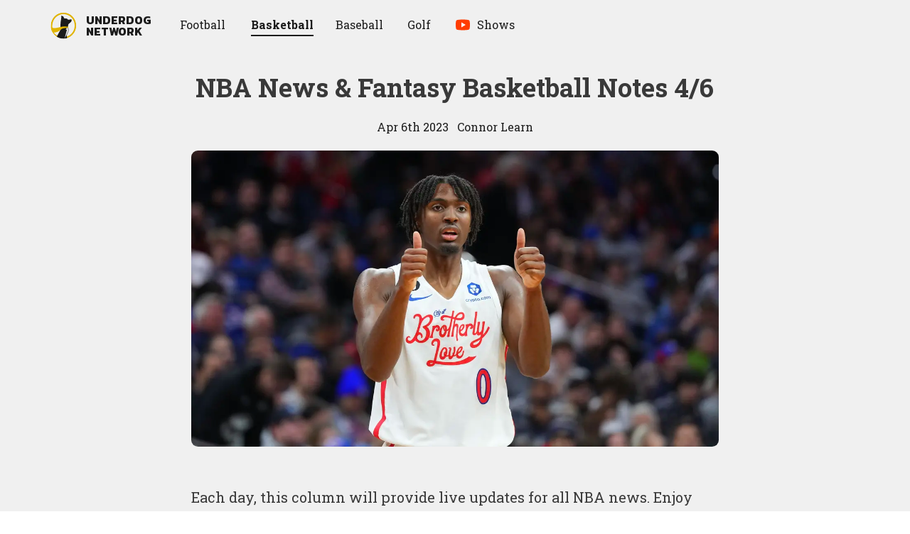

--- FILE ---
content_type: text/html; charset=utf-8
request_url: https://underdognetwork.com/basketball/news-and-lineups/nba-news-%26-fantasy-basketball-notes-4-6
body_size: 11283
content:
<!DOCTYPE html><html lang="en"><head><meta charSet="utf-8"/><meta name="viewport" content="initial-scale=1.0, width=device-width"/><link rel="canonical" href="https://underdognetwork.com/basketball/news-and-lineups/nba-news-&amp;-fantasy-basketball-notes-4-6"/><title>NBA News &amp; Fantasy Basketball Notes 4/6 | Underdog Network</title><meta name="description" content="NBA news, fantasy basketball notes, and NBA DFS content for April 6th, 2023. Follow Underdog NBA, Justin Phan, and World Wide Wob for more."/><meta name="keywords" content="NBA News, Fantasy Basketball, NBA Higher/Lower Pick&#x27;em"/><meta property="og:description" content="NBA news, fantasy basketball notes, and NBA DFS content for April 6th, 2023. Follow Underdog NBA, Justin Phan, and World Wide Wob for more."/><meta property="og:image" content="https://images.ctfassets.net/l8eoog2wur2i/4u2LYvt66TvYq7ihVZC9gO/db3b2d673f46591074489d43eeff9a4a/GettyImages-1441312014.jpg"/><meta property="og:title" content="NBA News &amp; Fantasy Basketball Notes 4/6 | Underdog Network"/><meta property="og:type" content="article"/><meta property="og:url" content="https://underdognetwork.com/basketball/news-and-lineups/nba-news-&amp;-fantasy-basketball-notes-4-6"/><meta property="og:site_name" content="Underdog Network"/><meta name="twitter:card" content="summary_large_image"/><meta name="twitter:site" content="@UnderdogFantasy"/><script id="structured-data" type="application/ld+json">{"@context":"https://schema.org","@type":"NewsArticle","author":[{"@type":"Person","name":"Connor Learn"}],"datePublished":"2023-04-06T16:00:00.000Z","dateModified":"2023-04-07T01:32:37.693Z","description":"NBA news, fantasy basketball notes, and NBA DFS content for April 6th, 2023. Follow Underdog NBA, Justin Phan, and World Wide Wob for more.","isAccessibleForFree":true,"publisher":{"@type":"Organization","name":"Underdog Fantasy","logo":{"@type":"ImageObject","url":"https://storage.googleapis.com/underdog-inc/assets/underdog_w_text_300.png"}},"url":"https://underdognetwork.com/basketball/news-and-lineups/nba-news-&-fantasy-basketball-notes-4-6","mainEntityOfPage":"https://underdognetwork.com/basketball/news-and-lineups/nba-news-&-fantasy-basketball-notes-4-6","headline":"NBA News & Fantasy Basketball Notes 4/6","image":{"@type":"ImageObject","url":"https://images.ctfassets.net/l8eoog2wur2i/4u2LYvt66TvYq7ihVZC9gO/db3b2d673f46591074489d43eeff9a4a/GettyImages-1441312014.jpg"},"thumbnailUrl":"https://images.ctfassets.net/l8eoog2wur2i/4u2LYvt66TvYq7ihVZC9gO/db3b2d673f46591074489d43eeff9a4a/GettyImages-1441312014.jpg","keywords":"NBA News, Fantasy Basketball, NBA Higher/Lower Pick'em"}</script><link rel="preload" as="image" imageSrcSet="/_next/image?url=https%3A%2F%2Fimages.ctfassets.net%2Fl8eoog2wur2i%2F4u2LYvt66TvYq7ihVZC9gO%2Fdb3b2d673f46591074489d43eeff9a4a%2FGettyImages-1441312014.jpg&amp;w=425&amp;q=75 425w, /_next/image?url=https%3A%2F%2Fimages.ctfassets.net%2Fl8eoog2wur2i%2F4u2LYvt66TvYq7ihVZC9gO%2Fdb3b2d673f46591074489d43eeff9a4a%2FGettyImages-1441312014.jpg&amp;w=675&amp;q=75 675w, /_next/image?url=https%3A%2F%2Fimages.ctfassets.net%2Fl8eoog2wur2i%2F4u2LYvt66TvYq7ihVZC9gO%2Fdb3b2d673f46591074489d43eeff9a4a%2FGettyImages-1441312014.jpg&amp;w=775&amp;q=75 775w, /_next/image?url=https%3A%2F%2Fimages.ctfassets.net%2Fl8eoog2wur2i%2F4u2LYvt66TvYq7ihVZC9gO%2Fdb3b2d673f46591074489d43eeff9a4a%2FGettyImages-1441312014.jpg&amp;w=1024&amp;q=75 1024w, /_next/image?url=https%3A%2F%2Fimages.ctfassets.net%2Fl8eoog2wur2i%2F4u2LYvt66TvYq7ihVZC9gO%2Fdb3b2d673f46591074489d43eeff9a4a%2FGettyImages-1441312014.jpg&amp;w=1280&amp;q=75 1280w" imageSizes="(max-width: 450px) 425px, (max-width: 800px) 775px, (max-width:1024px) 920px" fetchpriority="high"/><meta name="next-head-count" content="16"/><script>!(function(w,p,f,c){if(!window.crossOriginIsolated && !navigator.serviceWorker) return;c=w[p]=Object.assign(w[p]||{},{"debug":true});c[f]=(c[f]||[]).concat(["dataLayer.push"])})(window,'partytown','forward');/* Partytown 0.10.2 - MIT builder.io */
const t={preserveBehavior:!1},e=e=>{if("string"==typeof e)return[e,t];const[n,r=t]=e;return[n,{...t,...r}]},n=Object.freeze((t=>{const e=new Set;let n=[];do{Object.getOwnPropertyNames(n).forEach((t=>{"function"==typeof n[t]&&e.add(t)}))}while((n=Object.getPrototypeOf(n))!==Object.prototype);return Array.from(e)})());!function(t,r,o,i,a,s,c,d,l,p,u=t,f){function h(){f||(f=1,"/"==(c=(s.lib||"/~partytown/")+(s.debug?"debug/":""))[0]&&(l=r.querySelectorAll('script[type="text/partytown"]'),i!=t?i.dispatchEvent(new CustomEvent("pt1",{detail:t})):(d=setTimeout(v,1e4),r.addEventListener("pt0",w),a?y(1):o.serviceWorker?o.serviceWorker.register(c+(s.swPath||"partytown-sw.js"),{scope:c}).then((function(t){t.active?y():t.installing&&t.installing.addEventListener("statechange",(function(t){"activated"==t.target.state&&y()}))}),console.error):v())))}function y(e){p=r.createElement(e?"script":"iframe"),t._pttab=Date.now(),e||(p.style.display="block",p.style.width="0",p.style.height="0",p.style.border="0",p.style.visibility="hidden",p.setAttribute("aria-hidden",!0)),p.src=c+"partytown-"+(e?"atomics.js?v=0.10.2":"sandbox-sw.html?"+t._pttab),r.querySelector(s.sandboxParent||"body").appendChild(p)}function v(n,o){for(w(),i==t&&(s.forward||[]).map((function(n){const[r]=e(n);delete t[r.split(".")[0]]})),n=0;n<l.length;n++)(o=r.createElement("script")).innerHTML=l[n].innerHTML,o.nonce=s.nonce,r.head.appendChild(o);p&&p.parentNode.removeChild(p)}function w(){clearTimeout(d)}s=t.partytown||{},i==t&&(s.forward||[]).map((function(r){const[o,{preserveBehavior:i}]=e(r);u=t,o.split(".").map((function(e,r,o){var a;u=u[o[r]]=r+1<o.length?u[o[r]]||(a=o[r+1],n.includes(a)?[]:{}):(()=>{let e=null;if(i){const{methodOrProperty:n,thisObject:r}=((t,e)=>{let n=t;for(let t=0;t<e.length-1;t+=1)n=n[e[t]];return{thisObject:n,methodOrProperty:e.length>0?n[e[e.length-1]]:void 0}})(t,o);"function"==typeof n&&(e=(...t)=>n.apply(r,...t))}return function(){let n;return e&&(n=e(arguments)),(t._ptf=t._ptf||[]).push(o,arguments),n}})()}))})),"complete"==r.readyState?h():(t.addEventListener("DOMContentLoaded",h),t.addEventListener("load",h))}(window,document,navigator,top,window.crossOriginIsolated);document.currentScript.dataset.partytown="";</script><script async="" src="https://platform.twitter.com/widgets.js" type-x="text/partytown"></script><script async="" src="https://www.instagram.com/embed.js" type="text/partytown"></script><script type="text/partytown">
            (function(w,d,s,l,i){w[l]=w[l]||[];w[l].push({'gtm.start':
            new Date().getTime(),event:'gtm.js'});var f=d.getElementsByTagName(s)[0],
            j=d.createElement(s),dl=l!='dataLayer'?'&l='+l:'';j.async=true;j.src=
            'https://www.googletagmanager.com/gtm.js?id='+i+dl;f.parentNode.insertBefore(j,f);
            })(window,document,'script','dataLayer','GTM-WBPRVBV');
          </script><link rel="preload" href="/_next/static/media/47cbc4e2adbc5db9-s.p.woff2" as="font" type="font/woff2" crossorigin="anonymous" data-next-font="size-adjust"/><link rel="preload" href="/_next/static/media/a88c13d5f58b71d4-s.p.woff2" as="font" type="font/woff2" crossorigin="anonymous" data-next-font="size-adjust"/><link rel="preload" href="/_next/static/media/70825b4cdc526e8b-s.p.woff2" as="font" type="font/woff2" crossorigin="anonymous" data-next-font="size-adjust"/><link rel="preload" href="/_next/static/media/61eb19e8a04bc1be-s.p.woff2" as="font" type="font/woff2" crossorigin="anonymous" data-next-font="size-adjust"/><link rel="preload" href="/_next/static/css/59562b29f3331e39.css" as="style"/><link rel="stylesheet" href="/_next/static/css/59562b29f3331e39.css" data-n-g=""/><link rel="preload" href="/_next/static/css/ef32efbad6f94e7d.css" as="style"/><link rel="stylesheet" href="/_next/static/css/ef32efbad6f94e7d.css" data-n-p=""/><noscript data-n-css=""></noscript><script defer="" nomodule="" src="/_next/static/chunks/polyfills-42372ed130431b0a.js"></script><script src="/_next/static/chunks/webpack-7daaed390c0e8e1e.js" defer=""></script><script src="/_next/static/chunks/framework-e952fed463eb8e34.js" defer=""></script><script src="/_next/static/chunks/main-1c6f75db22e251b7.js" defer=""></script><script src="/_next/static/chunks/pages/_app-b9c9be302cfe2386.js" defer=""></script><script src="/_next/static/chunks/205-5d150804cee8a6d3.js" defer=""></script><script src="/_next/static/chunks/919-0946e78657209339.js" defer=""></script><script src="/_next/static/chunks/823-c7545457c3428c13.js" defer=""></script><script src="/_next/static/chunks/pages/basketball/%5Bcategory%5D/%5Bslug%5D-bc741ede79b994bc.js" defer=""></script><script src="/_next/static/k1GZbRdeDgPuQr2tkZMY5/_buildManifest.js" defer=""></script><script src="/_next/static/k1GZbRdeDgPuQr2tkZMY5/_ssgManifest.js" defer=""></script></head><body><div id="__next"><div class="theme--light __variable_f7ad47 __variable_7ae56a __variable_84dabb"><div class="styles_mainLayout___6CIH"><div class="styles_headerWrapper__JStfv"><header class="styles_header__sniVM styles_sportPage__AooPQ"><a class="styles_logoLink__3wsMB" href="/"><i class="styles_icon__9RV1R"><svg xmlns="http://www.w3.org/2000/svg" viewBox="0 0 1000 1000"><defs><clipPath id="clip-path"><circle cx="-462.17" cy="446" r="526.28" fill="none"></circle></clipPath><clipPath id="clip-path-2"><circle cx="496.02" cy="500.12" r="485.81" fill="none"></circle></clipPath></defs><g clip-path="url(#clip-path)"><circle cx="-460.93" cy="448.27" r="525.32" fill="none"></circle></g><g clip-path="url(#clip-path-2)"><polygon points="678.05 668.65 561.66 668.65 561.66 568.02 664.72 577.72 678.05 668.65" fill="#f0f0f0"></polygon><path d="M495.78,957.19a461.93,461.93,0,0,1-56.52-3.5c-100-12.38-184.17-43.09-250.09-91.26C69.29,774.83,20.35,634.83,43.69,446.31A455,455,0,0,1,494.56,47.24a462.06,462.06,0,0,1,56.52,3.5,455,455,0,0,1-55.3,906.45Z" fill="#f0f0f0"></path><path d="M494.6,77.24a429.36,429.36,0,0,1,52.79,3.28,425,425,0,0,1-51.62,846.67,431.72,431.72,0,0,1-52.83-3.27,609.61,609.61,0,0,1-99.67-20.3c-52.28-15.47-98.17-37.48-136.4-65.41A332.13,332.13,0,0,1,146,781a318.65,318.65,0,0,1-47.3-78.84C69.75,633.26,61.27,548.43,73.46,450A425.07,425.07,0,0,1,494.59,77.24h0m0-60c-241.22,0-450.23,179.84-480.64,425.38-58.61,473.29,338.2,530.51,421.65,540.85a490.78,490.78,0,0,0,60.2,3.72C737,987.19,946,807.35,976.41,561.81,1009.33,296,820.55,53.89,554.76,21a488.72,488.72,0,0,0-60.2-3.73Z" fill="#e0b400"></path><path d="M392.93,632.64c-26.45-79.29-11.72-262.56,14.2-378.44a4.63,4.63,0,0,0,.12-.91l3.93-94a2.54,2.54,0,0,0,0-.39l-.52-16.48a5.27,5.27,0,0,1,1.48-3.85l7.71-8.05a5.53,5.53,0,0,1,6.06-1.28l10.85,4.39a5.47,5.47,0,0,1,2.54,2.09l9.92,15.21a5.6,5.6,0,0,0,.36.49l4.5,5.44a5.5,5.5,0,0,0,9.59-2.2h0a6.75,6.75,0,0,1,8-5.09,5.08,5.08,0,0,1,2.73,1.69l6.34,7.23a5.73,5.73,0,0,0,1.32,1.08A18.4,18.4,0,0,1,488,165l8.42,12.91a5,5,0,0,1,.36.64l10.76,22.75a5.31,5.31,0,0,1,.45,1.45l1.35,8.47a17,17,0,0,0,3.59,8l3,3.69a20.26,20.26,0,0,0,5.53,4.73L534,235a5.53,5.53,0,0,0,2.41.75l43.37,3,31.33,1.65a5.4,5.4,0,0,1,2,.49l19.73,9a5.21,5.21,0,0,1,1.11.67l10.78,8.46a6.56,6.56,0,0,1,.67.62l9.5,10.41.32.32,7.46,6.93a5.63,5.63,0,0,0,3.25,1.45l26.93,2.53a5.41,5.41,0,0,0,.9,0l26.68-1.83.54-.07,65.28-11a1.39,1.39,0,0,1,.5,0h0c6.73,1.69,13.36,6.39,13.4,13.23l2.44,24.19a6.46,6.46,0,0,1-.14,2.19L792,351.94a14.29,14.29,0,0,1-1.13,3.07,5,5,0,0,1-1.2,1.5L683.27,448.86a5.34,5.34,0,0,0-1.72,2.87l-13.9,62.33c-.27,1.21-4,35.67-3.48,36.78,0,0-121.13,113.66-115.9,157.56" stroke-miterlimit="10" fill="#1b1b1b"></path><path d="M657.84,652.59,637,764.09l-19.88,63.6,16.57,188.63-213.53-2.66c-148.78-19.14-141-67.19-205.72-54l178.48-327" stroke-miterlimit="10" fill="#1b1b1b"></path><path d="M536.71,972.75s20-29.38,39.47-58.44c18.39-27.5,36.23-54.71,36-56.45-1.6-13,56.74-113,67.66-163.21,0,0,16.94-50.19-26.79-136.38" stroke-width="14px" stroke-miterlimit="10" fill="#f0f0f0" stroke="#1b1b1b"></path><path d="M672.68,580.45c-77.62,17.25-207.39,3-279.12,66.52C333.46,700.15,285.8,723.2,285.8,723.2c-9.34,4.72-77.13,28.34-128.58,35.3-48.12,6.51-105.72-9.64-118-28.08-13.3-19.95-14.64-35-16.83-52.57C16.86,633.66,4.23,605.35,6,573.62,7.19,552.24-.51,554,19.34,561,238.5,668.54,400.72,475,645,548.24" fill="#e0b400"></path><path d="M629.5,559.78c6.11-8.89,37.38-31.75,37.4-27.9.07,27.23.06,7.88,5.78,49.09" fill="#e0b400"></path></g></svg></i><h1 class="styles_logoType__H6UQ3">Underdog<br/>Network</h1></a><div class="styles_navigationWrapper__xM7y5"><button type="button" class="styles_menuButton__OpKnc" aria-label="toggle navigation menu"><div class="styles_animatedHamburgerMenu__iFP_6"><span></span><span></span><span></span></div></button><ul class="styles_nav__oLS_P" role="menubar"><li class="styles_navLinkWrapper__nzDPn" role="menuitem" aria-haspopup="true" aria-expanded="false"><a data-toggleitem="true" target="_self" class="styles_navLink__mAMyW" href="/football"><span class="styles_displayName__sbnDc" title="Football">Football</span></a></li><li class="styles_navLinkWrapper__nzDPn" role="menuitem" aria-haspopup="true" aria-expanded="false"><a data-toggleitem="true" target="_self" class="styles_navLink__mAMyW styles_active__0g0yv" href="/basketball"><span class="styles_displayName__sbnDc" title="Basketball">Basketball</span></a></li><li class="styles_navLinkWrapper__nzDPn" role="menuitem" aria-haspopup="true" aria-expanded="false"><a data-toggleitem="true" target="_self" class="styles_navLink__mAMyW" href="/baseball"><span class="styles_displayName__sbnDc" title="Baseball">Baseball</span></a></li><li class="styles_navLinkWrapper__nzDPn" role="menuitem" aria-haspopup="false" aria-expanded="false"><a data-toggleitem="true" target="_self" class="styles_navLink__mAMyW" href="/golf"><span class="styles_displayName__sbnDc" title="Golf">Golf</span></a></li><li class="styles_navLinkWrapper__nzDPn" role="menuitem" aria-haspopup="true" aria-expanded="false"><button type="button" data-toggleitem="true" class="styles_navLink__mAMyW"><div class="styles_headerIconWrapper__1G3zo"><i class="styles_icon__9RV1R styles_headerIcon__wtbsU"><svg viewBox="0 0 16 16" fill="none" xmlns="http://www.w3.org/2000/svg"><path d="M14.4 11.3C14.2667 12 13.7 12.5333 13 12.6333C11.9 12.8 10.0667 13 8.00001 13C5.96668 13 4.13334 12.8 3.00001 12.6333C2.30001 12.5333 1.73334 12 1.60001 11.3C1.46668 10.5333 1.33334 9.4 1.33334 8C1.33334 6.6 1.46668 5.46667 1.60001 4.7C1.73334 4 2.30001 3.46667 3.00001 3.36667C4.10001 3.2 5.93334 3 8.00001 3C10.0667 3 11.8667 3.2 13 3.36667C13.7 3.46667 14.2667 4 14.4 4.7C14.5333 5.46667 14.7 6.6 14.7 8C14.6667 9.4 14.5333 10.5333 14.4 11.3Z" fill="#FF3D00"></path><path d="M6.66666 10.3333V5.66666L10.6667 7.99999L6.66666 10.3333Z" fill="white"></path></svg></i></div><span class="styles_displayName__sbnDc" title="Shows">Shows</span></button></li></ul></div></header></div><div class="styles_postLayoutFeaturedSection__5cT9P"><div class="styles_postLayoutHeader__BknKN"><h1 class="styles_postTitle__COy_u">NBA News &amp; Fantasy Basketball Notes 4/6</h1><div class="styles_metaWrapper__pTTkv styles_metaWrapper__543Kv"><span>Apr 6th 2023</span><i class="styles_midDotWrapper___2aJQ"><svg viewBox="0 0 4 4" xmlns="http://www.w3.org/2000/svg"><circle cx="2" cy="2" r="2"></circle></svg></i>Connor Learn</div></div><div class="styles_featuredImage__wGVDZ"><img alt="" fetchpriority="high" decoding="async" data-nimg="fill" style="position:absolute;height:100%;width:100%;left:0;top:0;right:0;bottom:0;object-fit:cover;color:transparent" sizes="(max-width: 450px) 425px, (max-width: 800px) 775px, (max-width:1024px) 920px" srcSet="/_next/image?url=https%3A%2F%2Fimages.ctfassets.net%2Fl8eoog2wur2i%2F4u2LYvt66TvYq7ihVZC9gO%2Fdb3b2d673f46591074489d43eeff9a4a%2FGettyImages-1441312014.jpg&amp;w=425&amp;q=75 425w, /_next/image?url=https%3A%2F%2Fimages.ctfassets.net%2Fl8eoog2wur2i%2F4u2LYvt66TvYq7ihVZC9gO%2Fdb3b2d673f46591074489d43eeff9a4a%2FGettyImages-1441312014.jpg&amp;w=675&amp;q=75 675w, /_next/image?url=https%3A%2F%2Fimages.ctfassets.net%2Fl8eoog2wur2i%2F4u2LYvt66TvYq7ihVZC9gO%2Fdb3b2d673f46591074489d43eeff9a4a%2FGettyImages-1441312014.jpg&amp;w=775&amp;q=75 775w, /_next/image?url=https%3A%2F%2Fimages.ctfassets.net%2Fl8eoog2wur2i%2F4u2LYvt66TvYq7ihVZC9gO%2Fdb3b2d673f46591074489d43eeff9a4a%2FGettyImages-1441312014.jpg&amp;w=1024&amp;q=75 1024w, /_next/image?url=https%3A%2F%2Fimages.ctfassets.net%2Fl8eoog2wur2i%2F4u2LYvt66TvYq7ihVZC9gO%2Fdb3b2d673f46591074489d43eeff9a4a%2FGettyImages-1441312014.jpg&amp;w=1280&amp;q=75 1280w" src="/_next/image?url=https%3A%2F%2Fimages.ctfassets.net%2Fl8eoog2wur2i%2F4u2LYvt66TvYq7ihVZC9gO%2Fdb3b2d673f46591074489d43eeff9a4a%2FGettyImages-1441312014.jpg&amp;w=1280&amp;q=75"/></div></div><div class="styles_postLayoutBody__MYNJ_"><p>Each day, this column will provide live updates for all NBA news. Enjoy up-to-the-minute alerts for injuries and lineup confirmations. The <b>Key News to Watch </b>section will highlight notable injuries to monitor for the current NBA slate.</p><div class="styles_linkPreview__Snbi0 styles_linkPreview__KMemE"><a class="styles_link__1AQ65" href="https://play.underdogfantasy.com/p-underblog"><div class="styles_content__uhB8C"><div class="styles_titleRow__gPT_7"><i class="styles_icon__9RV1R styles_titleLogoIcon__cXHvb"><svg xmlns="http://www.w3.org/2000/svg" viewBox="0 0 1000 1000"><defs><clipPath id="clip-path-3"><circle cx="-462.17" cy="446" r="526.28" fill="none"></circle></clipPath><clipPath id="clip-path-4"><circle cx="496.02" cy="500.12" r="485.81" fill="none"></circle></clipPath></defs><g clip-path="url(#clip-path-3)"><circle cx="-460.93" cy="448.27" r="525.32" fill="none"></circle></g><g clip-path="url(#clip-path-4)"><polygon points="678.05 668.65 561.66 668.65 561.66 568.02 664.72 577.72 678.05 668.65" fill="#f0f0f0"></polygon><path d="M495.78,957.19a461.93,461.93,0,0,1-56.52-3.5c-100-12.38-184.17-43.09-250.09-91.26C69.29,774.83,20.35,634.83,43.69,446.31A455,455,0,0,1,494.56,47.24a462.06,462.06,0,0,1,56.52,3.5,455,455,0,0,1-55.3,906.45Z" fill="#f0f0f0"></path><path d="M494.6,77.24a429.36,429.36,0,0,1,52.79,3.28,425,425,0,0,1-51.62,846.67,431.72,431.72,0,0,1-52.83-3.27,609.61,609.61,0,0,1-99.67-20.3c-52.28-15.47-98.17-37.48-136.4-65.41A332.13,332.13,0,0,1,146,781a318.65,318.65,0,0,1-47.3-78.84C69.75,633.26,61.27,548.43,73.46,450A425.07,425.07,0,0,1,494.59,77.24h0m0-60c-241.22,0-450.23,179.84-480.64,425.38-58.61,473.29,338.2,530.51,421.65,540.85a490.78,490.78,0,0,0,60.2,3.72C737,987.19,946,807.35,976.41,561.81,1009.33,296,820.55,53.89,554.76,21a488.72,488.72,0,0,0-60.2-3.73Z" fill="#e0b400"></path><path d="M392.93,632.64c-26.45-79.29-11.72-262.56,14.2-378.44a4.63,4.63,0,0,0,.12-.91l3.93-94a2.54,2.54,0,0,0,0-.39l-.52-16.48a5.27,5.27,0,0,1,1.48-3.85l7.71-8.05a5.53,5.53,0,0,1,6.06-1.28l10.85,4.39a5.47,5.47,0,0,1,2.54,2.09l9.92,15.21a5.6,5.6,0,0,0,.36.49l4.5,5.44a5.5,5.5,0,0,0,9.59-2.2h0a6.75,6.75,0,0,1,8-5.09,5.08,5.08,0,0,1,2.73,1.69l6.34,7.23a5.73,5.73,0,0,0,1.32,1.08A18.4,18.4,0,0,1,488,165l8.42,12.91a5,5,0,0,1,.36.64l10.76,22.75a5.31,5.31,0,0,1,.45,1.45l1.35,8.47a17,17,0,0,0,3.59,8l3,3.69a20.26,20.26,0,0,0,5.53,4.73L534,235a5.53,5.53,0,0,0,2.41.75l43.37,3,31.33,1.65a5.4,5.4,0,0,1,2,.49l19.73,9a5.21,5.21,0,0,1,1.11.67l10.78,8.46a6.56,6.56,0,0,1,.67.62l9.5,10.41.32.32,7.46,6.93a5.63,5.63,0,0,0,3.25,1.45l26.93,2.53a5.41,5.41,0,0,0,.9,0l26.68-1.83.54-.07,65.28-11a1.39,1.39,0,0,1,.5,0h0c6.73,1.69,13.36,6.39,13.4,13.23l2.44,24.19a6.46,6.46,0,0,1-.14,2.19L792,351.94a14.29,14.29,0,0,1-1.13,3.07,5,5,0,0,1-1.2,1.5L683.27,448.86a5.34,5.34,0,0,0-1.72,2.87l-13.9,62.33c-.27,1.21-4,35.67-3.48,36.78,0,0-121.13,113.66-115.9,157.56" stroke-miterlimit="10" fill="#1b1b1b"></path><path d="M657.84,652.59,637,764.09l-19.88,63.6,16.57,188.63-213.53-2.66c-148.78-19.14-141-67.19-205.72-54l178.48-327" stroke-miterlimit="10" fill="#1b1b1b"></path><path d="M536.71,972.75s20-29.38,39.47-58.44c18.39-27.5,36.23-54.71,36-56.45-1.6-13,56.74-113,67.66-163.21,0,0,16.94-50.19-26.79-136.38" stroke-width="14px" stroke-miterlimit="10" fill="#f0f0f0" stroke="#1b1b1b"></path><path d="M672.68,580.45c-77.62,17.25-207.39,3-279.12,66.52C333.46,700.15,285.8,723.2,285.8,723.2c-9.34,4.72-77.13,28.34-128.58,35.3-48.12,6.51-105.72-9.64-118-28.08-13.3-19.95-14.64-35-16.83-52.57C16.86,633.66,4.23,605.35,6,573.62,7.19,552.24-.51,554,19.34,561,238.5,668.54,400.72,475,645,548.24" fill="#e0b400"></path><path d="M629.5,559.78c6.11-8.89,37.38-31.75,37.4-27.9.07,27.23.06,7.88,5.78,49.09" fill="#e0b400"></path></g></svg></i><h3 class="styles_title__MuPP6">Play on Underdog Fantasy</h3></div><p class="styles_description__PoTnF">Deposit today and your first contest is free. Underdog Fantasy is the best place for pick&#x27;em and best ball drafts.</p><p class="styles_url__sOKX4">https://play.underdogfantasy.com/p-underblog</p></div><i class="styles_icon__9RV1R styles_logoIcon__33KuK"><svg xmlns="http://www.w3.org/2000/svg" viewBox="0 0 1000 1000"><defs><clipPath id="clip-path"><circle cx="-462.17" cy="446" r="526.28" fill="none"></circle></clipPath><clipPath id="clip-path-2"><circle cx="496.02" cy="500.12" r="485.81" fill="none"></circle></clipPath></defs><g clip-path="url(#clip-path)"><circle cx="-460.93" cy="448.27" r="525.32" fill="none"></circle></g><g clip-path="url(#clip-path-2)"><polygon points="678.05 668.65 561.66 668.65 561.66 568.02 664.72 577.72 678.05 668.65" fill="#f0f0f0"></polygon><path d="M495.78,957.19a461.93,461.93,0,0,1-56.52-3.5c-100-12.38-184.17-43.09-250.09-91.26C69.29,774.83,20.35,634.83,43.69,446.31A455,455,0,0,1,494.56,47.24a462.06,462.06,0,0,1,56.52,3.5,455,455,0,0,1-55.3,906.45Z" fill="#f0f0f0"></path><path d="M494.6,77.24a429.36,429.36,0,0,1,52.79,3.28,425,425,0,0,1-51.62,846.67,431.72,431.72,0,0,1-52.83-3.27,609.61,609.61,0,0,1-99.67-20.3c-52.28-15.47-98.17-37.48-136.4-65.41A332.13,332.13,0,0,1,146,781a318.65,318.65,0,0,1-47.3-78.84C69.75,633.26,61.27,548.43,73.46,450A425.07,425.07,0,0,1,494.59,77.24h0m0-60c-241.22,0-450.23,179.84-480.64,425.38-58.61,473.29,338.2,530.51,421.65,540.85a490.78,490.78,0,0,0,60.2,3.72C737,987.19,946,807.35,976.41,561.81,1009.33,296,820.55,53.89,554.76,21a488.72,488.72,0,0,0-60.2-3.73Z" fill="#e0b400"></path><path d="M392.93,632.64c-26.45-79.29-11.72-262.56,14.2-378.44a4.63,4.63,0,0,0,.12-.91l3.93-94a2.54,2.54,0,0,0,0-.39l-.52-16.48a5.27,5.27,0,0,1,1.48-3.85l7.71-8.05a5.53,5.53,0,0,1,6.06-1.28l10.85,4.39a5.47,5.47,0,0,1,2.54,2.09l9.92,15.21a5.6,5.6,0,0,0,.36.49l4.5,5.44a5.5,5.5,0,0,0,9.59-2.2h0a6.75,6.75,0,0,1,8-5.09,5.08,5.08,0,0,1,2.73,1.69l6.34,7.23a5.73,5.73,0,0,0,1.32,1.08A18.4,18.4,0,0,1,488,165l8.42,12.91a5,5,0,0,1,.36.64l10.76,22.75a5.31,5.31,0,0,1,.45,1.45l1.35,8.47a17,17,0,0,0,3.59,8l3,3.69a20.26,20.26,0,0,0,5.53,4.73L534,235a5.53,5.53,0,0,0,2.41.75l43.37,3,31.33,1.65a5.4,5.4,0,0,1,2,.49l19.73,9a5.21,5.21,0,0,1,1.11.67l10.78,8.46a6.56,6.56,0,0,1,.67.62l9.5,10.41.32.32,7.46,6.93a5.63,5.63,0,0,0,3.25,1.45l26.93,2.53a5.41,5.41,0,0,0,.9,0l26.68-1.83.54-.07,65.28-11a1.39,1.39,0,0,1,.5,0h0c6.73,1.69,13.36,6.39,13.4,13.23l2.44,24.19a6.46,6.46,0,0,1-.14,2.19L792,351.94a14.29,14.29,0,0,1-1.13,3.07,5,5,0,0,1-1.2,1.5L683.27,448.86a5.34,5.34,0,0,0-1.72,2.87l-13.9,62.33c-.27,1.21-4,35.67-3.48,36.78,0,0-121.13,113.66-115.9,157.56" stroke-miterlimit="10" fill="#1b1b1b"></path><path d="M657.84,652.59,637,764.09l-19.88,63.6,16.57,188.63-213.53-2.66c-148.78-19.14-141-67.19-205.72-54l178.48-327" stroke-miterlimit="10" fill="#1b1b1b"></path><path d="M536.71,972.75s20-29.38,39.47-58.44c18.39-27.5,36.23-54.71,36-56.45-1.6-13,56.74-113,67.66-163.21,0,0,16.94-50.19-26.79-136.38" stroke-width="14px" stroke-miterlimit="10" fill="#f0f0f0" stroke="#1b1b1b"></path><path d="M672.68,580.45c-77.62,17.25-207.39,3-279.12,66.52C333.46,700.15,285.8,723.2,285.8,723.2c-9.34,4.72-77.13,28.34-128.58,35.3-48.12,6.51-105.72-9.64-118-28.08-13.3-19.95-14.64-35-16.83-52.57C16.86,633.66,4.23,605.35,6,573.62,7.19,552.24-.51,554,19.34,561,238.5,668.54,400.72,475,645,548.24" fill="#e0b400"></path><path d="M629.5,559.78c6.11-8.89,37.38-31.75,37.4-27.9.07,27.23.06,7.88,5.78,49.09" fill="#e0b400"></path></g></svg></i></a></div><p><b>Key NBA News to Watch</b></p><ul><li><p><b>Nikola Jokic </b>(calf) — Out</p></li><li><p><b>Bam Adebayo </b>(quad) — In</p></li><li><p><b>Talen Horton-Tucker </b>(ankle) — Out</p></li><li><p><b>Paulo Banchero</b> (back) — Out</p></li><li><p><b>Wendell Carter Jr.</b> (hip) — Out</p></li><li><p><b>Markelle Fultz</b> (knee) — Out</p></li><li><p><b>Franz Wagner </b>(ankle) — Out</p></li><li><p><b>Shaedon Sharpe </b>(knee) — Out</p></li><li><p><b>Jamal Murray </b>(thumb) — Out</p></li><li><p><b>Keldon Johnson </b>(foot) — Available</p></li><li><p><b>Tyrese Maxey </b>(neck) — Out</p></li><li><p><b>Aaron Gordon </b>(shoulder) — Out</p></li><li><p><b>Zach Collins </b>(finger) — Available</p></li><li><p><b>Michael Porter Jr. </b>(injury management) — Out</p></li><li><p><b>Lu Dort </b>(shoulder) — Available</p></li><li><p><b>Kentavious Caldwell-Pope</b> (illness) — Out</p></li></ul><p><b>Recent NBA News</b></p><p>Follow us on Twitter at <a href="https://twitter.com/Underdog__NBA">@Underdog__NBA</a> for notifications.</p><div class="styles_linkPreview__Snbi0 styles_linkPreview__KMemE"><a class="styles_link__1AQ65" href="https://play.underdogfantasy.com/p-underblog"><div class="styles_content__uhB8C"><div class="styles_titleRow__gPT_7"><i class="styles_icon__9RV1R styles_titleLogoIcon__cXHvb"><svg xmlns="http://www.w3.org/2000/svg" viewBox="0 0 1000 1000"><defs><clipPath id="clip-path-3"><circle cx="-462.17" cy="446" r="526.28" fill="none"></circle></clipPath><clipPath id="clip-path-4"><circle cx="496.02" cy="500.12" r="485.81" fill="none"></circle></clipPath></defs><g clip-path="url(#clip-path-3)"><circle cx="-460.93" cy="448.27" r="525.32" fill="none"></circle></g><g clip-path="url(#clip-path-4)"><polygon points="678.05 668.65 561.66 668.65 561.66 568.02 664.72 577.72 678.05 668.65" fill="#f0f0f0"></polygon><path d="M495.78,957.19a461.93,461.93,0,0,1-56.52-3.5c-100-12.38-184.17-43.09-250.09-91.26C69.29,774.83,20.35,634.83,43.69,446.31A455,455,0,0,1,494.56,47.24a462.06,462.06,0,0,1,56.52,3.5,455,455,0,0,1-55.3,906.45Z" fill="#f0f0f0"></path><path d="M494.6,77.24a429.36,429.36,0,0,1,52.79,3.28,425,425,0,0,1-51.62,846.67,431.72,431.72,0,0,1-52.83-3.27,609.61,609.61,0,0,1-99.67-20.3c-52.28-15.47-98.17-37.48-136.4-65.41A332.13,332.13,0,0,1,146,781a318.65,318.65,0,0,1-47.3-78.84C69.75,633.26,61.27,548.43,73.46,450A425.07,425.07,0,0,1,494.59,77.24h0m0-60c-241.22,0-450.23,179.84-480.64,425.38-58.61,473.29,338.2,530.51,421.65,540.85a490.78,490.78,0,0,0,60.2,3.72C737,987.19,946,807.35,976.41,561.81,1009.33,296,820.55,53.89,554.76,21a488.72,488.72,0,0,0-60.2-3.73Z" fill="#e0b400"></path><path d="M392.93,632.64c-26.45-79.29-11.72-262.56,14.2-378.44a4.63,4.63,0,0,0,.12-.91l3.93-94a2.54,2.54,0,0,0,0-.39l-.52-16.48a5.27,5.27,0,0,1,1.48-3.85l7.71-8.05a5.53,5.53,0,0,1,6.06-1.28l10.85,4.39a5.47,5.47,0,0,1,2.54,2.09l9.92,15.21a5.6,5.6,0,0,0,.36.49l4.5,5.44a5.5,5.5,0,0,0,9.59-2.2h0a6.75,6.75,0,0,1,8-5.09,5.08,5.08,0,0,1,2.73,1.69l6.34,7.23a5.73,5.73,0,0,0,1.32,1.08A18.4,18.4,0,0,1,488,165l8.42,12.91a5,5,0,0,1,.36.64l10.76,22.75a5.31,5.31,0,0,1,.45,1.45l1.35,8.47a17,17,0,0,0,3.59,8l3,3.69a20.26,20.26,0,0,0,5.53,4.73L534,235a5.53,5.53,0,0,0,2.41.75l43.37,3,31.33,1.65a5.4,5.4,0,0,1,2,.49l19.73,9a5.21,5.21,0,0,1,1.11.67l10.78,8.46a6.56,6.56,0,0,1,.67.62l9.5,10.41.32.32,7.46,6.93a5.63,5.63,0,0,0,3.25,1.45l26.93,2.53a5.41,5.41,0,0,0,.9,0l26.68-1.83.54-.07,65.28-11a1.39,1.39,0,0,1,.5,0h0c6.73,1.69,13.36,6.39,13.4,13.23l2.44,24.19a6.46,6.46,0,0,1-.14,2.19L792,351.94a14.29,14.29,0,0,1-1.13,3.07,5,5,0,0,1-1.2,1.5L683.27,448.86a5.34,5.34,0,0,0-1.72,2.87l-13.9,62.33c-.27,1.21-4,35.67-3.48,36.78,0,0-121.13,113.66-115.9,157.56" stroke-miterlimit="10" fill="#1b1b1b"></path><path d="M657.84,652.59,637,764.09l-19.88,63.6,16.57,188.63-213.53-2.66c-148.78-19.14-141-67.19-205.72-54l178.48-327" stroke-miterlimit="10" fill="#1b1b1b"></path><path d="M536.71,972.75s20-29.38,39.47-58.44c18.39-27.5,36.23-54.71,36-56.45-1.6-13,56.74-113,67.66-163.21,0,0,16.94-50.19-26.79-136.38" stroke-width="14px" stroke-miterlimit="10" fill="#f0f0f0" stroke="#1b1b1b"></path><path d="M672.68,580.45c-77.62,17.25-207.39,3-279.12,66.52C333.46,700.15,285.8,723.2,285.8,723.2c-9.34,4.72-77.13,28.34-128.58,35.3-48.12,6.51-105.72-9.64-118-28.08-13.3-19.95-14.64-35-16.83-52.57C16.86,633.66,4.23,605.35,6,573.62,7.19,552.24-.51,554,19.34,561,238.5,668.54,400.72,475,645,548.24" fill="#e0b400"></path><path d="M629.5,559.78c6.11-8.89,37.38-31.75,37.4-27.9.07,27.23.06,7.88,5.78,49.09" fill="#e0b400"></path></g></svg></i><h3 class="styles_title__MuPP6">Play on Underdog Fantasy</h3></div><p class="styles_description__PoTnF">Deposit today and your first contest is free. Underdog Fantasy is the best place for pick&#x27;em and best ball drafts.</p><p class="styles_url__sOKX4">https://play.underdogfantasy.com/p-underblog</p></div><i class="styles_icon__9RV1R styles_logoIcon__33KuK"><svg xmlns="http://www.w3.org/2000/svg" viewBox="0 0 1000 1000"><defs><clipPath id="clip-path"><circle cx="-462.17" cy="446" r="526.28" fill="none"></circle></clipPath><clipPath id="clip-path-2"><circle cx="496.02" cy="500.12" r="485.81" fill="none"></circle></clipPath></defs><g clip-path="url(#clip-path)"><circle cx="-460.93" cy="448.27" r="525.32" fill="none"></circle></g><g clip-path="url(#clip-path-2)"><polygon points="678.05 668.65 561.66 668.65 561.66 568.02 664.72 577.72 678.05 668.65" fill="#f0f0f0"></polygon><path d="M495.78,957.19a461.93,461.93,0,0,1-56.52-3.5c-100-12.38-184.17-43.09-250.09-91.26C69.29,774.83,20.35,634.83,43.69,446.31A455,455,0,0,1,494.56,47.24a462.06,462.06,0,0,1,56.52,3.5,455,455,0,0,1-55.3,906.45Z" fill="#f0f0f0"></path><path d="M494.6,77.24a429.36,429.36,0,0,1,52.79,3.28,425,425,0,0,1-51.62,846.67,431.72,431.72,0,0,1-52.83-3.27,609.61,609.61,0,0,1-99.67-20.3c-52.28-15.47-98.17-37.48-136.4-65.41A332.13,332.13,0,0,1,146,781a318.65,318.65,0,0,1-47.3-78.84C69.75,633.26,61.27,548.43,73.46,450A425.07,425.07,0,0,1,494.59,77.24h0m0-60c-241.22,0-450.23,179.84-480.64,425.38-58.61,473.29,338.2,530.51,421.65,540.85a490.78,490.78,0,0,0,60.2,3.72C737,987.19,946,807.35,976.41,561.81,1009.33,296,820.55,53.89,554.76,21a488.72,488.72,0,0,0-60.2-3.73Z" fill="#e0b400"></path><path d="M392.93,632.64c-26.45-79.29-11.72-262.56,14.2-378.44a4.63,4.63,0,0,0,.12-.91l3.93-94a2.54,2.54,0,0,0,0-.39l-.52-16.48a5.27,5.27,0,0,1,1.48-3.85l7.71-8.05a5.53,5.53,0,0,1,6.06-1.28l10.85,4.39a5.47,5.47,0,0,1,2.54,2.09l9.92,15.21a5.6,5.6,0,0,0,.36.49l4.5,5.44a5.5,5.5,0,0,0,9.59-2.2h0a6.75,6.75,0,0,1,8-5.09,5.08,5.08,0,0,1,2.73,1.69l6.34,7.23a5.73,5.73,0,0,0,1.32,1.08A18.4,18.4,0,0,1,488,165l8.42,12.91a5,5,0,0,1,.36.64l10.76,22.75a5.31,5.31,0,0,1,.45,1.45l1.35,8.47a17,17,0,0,0,3.59,8l3,3.69a20.26,20.26,0,0,0,5.53,4.73L534,235a5.53,5.53,0,0,0,2.41.75l43.37,3,31.33,1.65a5.4,5.4,0,0,1,2,.49l19.73,9a5.21,5.21,0,0,1,1.11.67l10.78,8.46a6.56,6.56,0,0,1,.67.62l9.5,10.41.32.32,7.46,6.93a5.63,5.63,0,0,0,3.25,1.45l26.93,2.53a5.41,5.41,0,0,0,.9,0l26.68-1.83.54-.07,65.28-11a1.39,1.39,0,0,1,.5,0h0c6.73,1.69,13.36,6.39,13.4,13.23l2.44,24.19a6.46,6.46,0,0,1-.14,2.19L792,351.94a14.29,14.29,0,0,1-1.13,3.07,5,5,0,0,1-1.2,1.5L683.27,448.86a5.34,5.34,0,0,0-1.72,2.87l-13.9,62.33c-.27,1.21-4,35.67-3.48,36.78,0,0-121.13,113.66-115.9,157.56" stroke-miterlimit="10" fill="#1b1b1b"></path><path d="M657.84,652.59,637,764.09l-19.88,63.6,16.57,188.63-213.53-2.66c-148.78-19.14-141-67.19-205.72-54l178.48-327" stroke-miterlimit="10" fill="#1b1b1b"></path><path d="M536.71,972.75s20-29.38,39.47-58.44c18.39-27.5,36.23-54.71,36-56.45-1.6-13,56.74-113,67.66-163.21,0,0,16.94-50.19-26.79-136.38" stroke-width="14px" stroke-miterlimit="10" fill="#f0f0f0" stroke="#1b1b1b"></path><path d="M672.68,580.45c-77.62,17.25-207.39,3-279.12,66.52C333.46,700.15,285.8,723.2,285.8,723.2c-9.34,4.72-77.13,28.34-128.58,35.3-48.12,6.51-105.72-9.64-118-28.08-13.3-19.95-14.64-35-16.83-52.57C16.86,633.66,4.23,605.35,6,573.62,7.19,552.24-.51,554,19.34,561,238.5,668.54,400.72,475,645,548.24" fill="#e0b400"></path><path d="M629.5,559.78c6.11-8.89,37.38-31.75,37.4-27.9.07,27.23.06,7.88,5.78,49.09" fill="#e0b400"></path></g></svg></i></a></div><h2>Cleveland Cavaliers News</h2><p>Confirmed Lineup: <b>Ricky Rubio, Cedi Osman, Lamar Stevens, Dean Wade, Robin Lopez</b></p><ul><li><p><b>Donovan Mitchell </b>(finger) — Out</p></li><li><p><b>Darius Garland </b>(leg) — Out</p></li><li><p><b>Evan Mobley </b>(rest) — Out</p></li><li><p><b>Jarrett Allen </b>(groin) — Out</p></li><li><p><b>Caris LeVert </b>(knee) — Out</p></li><li><p><b>Isaac Okoro </b>(knee) — Out</p></li><li><p><b>Dylan Windler </b>(foot) — Out</p></li></ul><p>Raul Neto, Sam Merrill, Danny Green, Isaiah Mobley, and Mamadi Diakite are the available projected reserves. Rubio and Osman likely play the most active offensive roles in the starting lineup; Neto and Merrill could similarly direct offense in the reserve unit. Osman logged 25.8% usage and a 24.1% assist rate in the 51 minutes he&#x27;s played with Mitchell, Garland, LeVert, and Evan Mobley off the floor this season.</p><h2>Orlando Magic News</h2><p>Confirmed Lineup: <b>Jalen Suggs, Caleb Houstan, Bol Bol, Chuma Okeke, Moe Wagner</b></p><ul><li><p><b>Paulo Banchero </b>(back) — Out</p></li><li><p><b>Wendell Carter Jr.</b> (hip) — Out</p></li><li><p><b>Markelle Fultz</b> (knee) — Out</p></li><li><p><b>Franz Wagner</b> (ankle) — Out</p></li><li><p><b>Gary Harris</b> (adductor) — Out</p></li><li><p><b>Jonathan Isaac </b>(adductor) — Injured</p></li></ul><h2>Miami Heat News</h2><p>Confirmed Lineup:<b> Gabe Vincent, Tyler Herro, Max Strus, Jimmy Butler, Bam Adebayo</b></p><ul><li><p><b>Bam Adebayo </b>(quad) — In</p></li><li><p><b>Kyle Lowry </b>(knee) — Available</p></li><li><p><b>Nikola Jovic </b>(back) — Out</p></li></ul><p>The Heat need to win their final three games, and the Nets need to lose their last two matches for Miami to avoid the Play-In Tournament. Adebayo could be compelled to play through his injury, but Cody Zeller and Kevin Love should split the center minutes if Adebayo is sidelined. Vincent (+3.8%), Herro (+3.2%), and Butler (+2.4%) have posted positive usage differentials, while Herro (+4.5%) and Butler (+3.1%) have registered positive assist rate differentials with Adebayo off the floor this season.</p><h2>Philadelphia 76ers News</h2><p>Confirmed Lineup: <b>James Harden, De&#x27;Anthony Melton, Tobias Harris, PJ Tucker, Joel Embiid</b></p><ul><li><p><b>Tyrese Maxey </b>(neck) — Out</p></li><li><p><b>De&#x27;Anthony Melton </b>(calf) — In</p></li><li><p><b>PJ Tucker </b>(calf) — In</p></li></ul><p>Jalen McDaniels and Georges Niang have been preferred in the rotation to Shake Milton and Danuel House lately. All four could be needed if at least two of Philadelphia&#x27;s questionable players are ruled out. Embiid could still be incentivized to perform at a high level, be featured more in the offense if Maxey is sidelined, and have a more favorable matchup if Bam Adebayo (quad, questionable) is ruled out. </p><h2>Portland Trail Blazers News</h2><p>Confirmed Lineup: <b>Skylar Mays,</b> <b>Jeenathan Williams, Trendon Watford, John Butler Jr., Drew Eubanks</b></p><ul><li><p><b>Shaedon Sharpe </b>(knee) — Out</p></li><li><p><b>Anfernee Simons </b>(foot) — Out</p></li><li><p><b>Jerami Grant </b>(quad) — Out</p></li><li><p><b>Jusuf Nurkic </b>(knee) — Out</p></li><li><p><b>Drew Eubanks </b>(back) — Available</p></li><li><p><b>Trendon Watford </b>(ankle) — Available</p></li><li><p><b>Nassir Little </b>(ankle) — Out</p></li><li><p><b>Kevin Knox </b>(knee) — Available</p></li><li><p><b>Matisse Thybulle </b>(knee) — Out</p></li><li><p><b>Cam Reddish</b> (back) — Out</p></li><li><p><b>Damian Lillard </b>(calf) — Injured</p></li><li><p><b>Keon Johnson</b> (finger) — Injured</p></li><li><p><b>Ibou Badji </b>(knee) — Injured</p></li><li><p><b>Justise Winslow </b>(ankle) — Injured</p></li></ul><p>Mays and Shaq Harrison will be the lone Trail Blazers with lead distributing ability if Sharpe is ruled out, but Eubanks and, if available, Watford could facilitate more offense out of the post in that event. Mays, Harrison, Knox, and Jabari Walker could lead the scoring effort if Sharpe and Watford are unavailable.</p><h2>San Antonio Spurs News</h2><p>Confirmed Lineup: <b>Tre Jones, Malaki Branham, Keldon Johnson, Keita Bates-Diop, Zach Collins</b></p><ul><li><p><b>Keldon Johnson </b>(foot) — Available</p></li><li><p><b>Zach Collins </b>(finger) — Available</p></li><li><p><b>Devin Vassell </b>(injury management) — Out</p></li><li><p><b>Jeremy Sochan</b> (knee) — Out</p></li><li><p><b>Doug McDermott </b>(ankle) — Out</p></li><li><p><b>Devonte&#x27; Graham </b>(adductor) — Out</p></li><li><p><b>Romeo Langford </b>(injury management) — Available</p></li><li><p><b>Charles Bassey </b>(knee) — Injured</p></li><li><p><b>Khem Birch </b>(knee) — Injured</p></li></ul><p>Julian Champagnie, Blake Wesley, and Dominick Barlow should play extended minutes, and one will likely start if Johnson is ruled out. Collins (23.7%), Branham (23.6%), and Jones (20.8%) have posted heightened usage rates, while Jones has led the Spurs with a 35.6% assist rate with Johnson, Vassell, Sochan, and McDermott off the court since March 1st.</p><h2>Oklahoma City Thunder News</h2><p>Confirmed Lineup: <b>Shai Gilgeous-Alexander, Lu Dort, Josh Giddey, Jalen Williams, Jaylin Williams</b></p><ul><li><p><b>Lu Dort </b>(shoulder) — Available</p></li><li><p><b>Aleksej Pokusevski </b>(knee) — Out</p></li><li><p><b>Kenrich Williams </b>(wrist) — Injured</p></li><li><p><b>Chet Holmgren</b> (foot) — Injured</p></li></ul><p>If Dort is sidelined, Isaiah Joe or Aaron Wiggins will likely start as both play extended minutes. However, coach Daigneault could utilize Jaylin Williams, Dario Saric, and potentially Jeremiah Robinson-Earl in that event to counter a larger Jazz frontline. Gilgeous-Alexander (+4.5%) and Jalen Williams (+2.5%) have posted the highest usage differentials on the team with Dort off the court this season.</p><h2>Utah Jazz News</h2><p>Confirmed Lineup: <b>Kris Dunn, Ochai Agbaji, Luka Samanic, Kelly Olynyk, Udoka Azubuike</b></p><ul><li><p><b>Talen Horton-Tucker </b>(ankle) — Out</p></li><li><p><b>Lauri Markkanen </b>(hand) — Out</p></li><li><p><b>Jordan Clarkson </b>(finger) — Out</p></li><li><p><b>Collin Sexton </b>(injury maintenance) — Out</p></li><li><p><b>Rudy Gay </b>(back) — Out</p></li><li><p><b>Walker Kessler </b>(concussion) — Injured</p></li></ul><p>Horton-Tucker and Olynyk will continue leading the facilitating effort, though Kris Dunn should assume a more significant sixth-man role sans Sexton. Horton-Tucker posted 34.8% usage in the five games Markkanen and Clarkson recently missed and should remain similarly featured. Olynyk, Agbaji, and Dunn could play heightened secondary scoring roles compared to those matches now that Sexton and Kessler are also inactive.</p><h2>Denver Nuggets News</h2><p>Confirmed Lineup: <b>Reggie Jackson, Christian Braun, Bruce Brown, Peyton Watson, DeAndre Jordan</b></p><ul><li><p><b>Nikola Jokic </b>(calf) — Out</p></li><li><p><b>Jamal Murray </b>(thumb) — Out</p></li><li><p><b>Aaron Gordon </b>(shoulder) — Out</p></li><li><p><b>Michael Porter Jr. </b>(injury management) — Out</p></li><li><p><b>Kentavious Caldwell-Pope</b> (illness) — Out</p></li><li><p><b>Zeke Nnaji </b>(knee) — Available</p></li></ul><p>The Nuggets have clinched the top seed in the Western Conference and might not be incentivized to have Jokic and Murray play through injuries. Gordon (29.0%), Porter Jr. (27.4%), and Bruce Brown (24.7%) have led the Nuggets in usage, while Gordon (+16.2%) and Brown (+12.6%) have logged the highest assist rate differentials on the team with Jokic, Murray, and Bones Hyland off the court this season.</p><h2>Phoenix Suns News</h2><p>Confirmed Lineup: <b>Chris Paul, Devin Booker, Josh Okogie, Kevin Durant, Deandre Ayton</b></p><ul><li><p><b>TJ Warren </b>(illness) — Out</p></li></ul><div class="styles_linkPreview__Snbi0 styles_linkPreview__KMemE"><a class="styles_link__1AQ65" href="https://play.underdogfantasy.com/p-underblog"><div class="styles_content__uhB8C"><div class="styles_titleRow__gPT_7"><i class="styles_icon__9RV1R styles_titleLogoIcon__cXHvb"><svg xmlns="http://www.w3.org/2000/svg" viewBox="0 0 1000 1000"><defs><clipPath id="clip-path-3"><circle cx="-462.17" cy="446" r="526.28" fill="none"></circle></clipPath><clipPath id="clip-path-4"><circle cx="496.02" cy="500.12" r="485.81" fill="none"></circle></clipPath></defs><g clip-path="url(#clip-path-3)"><circle cx="-460.93" cy="448.27" r="525.32" fill="none"></circle></g><g clip-path="url(#clip-path-4)"><polygon points="678.05 668.65 561.66 668.65 561.66 568.02 664.72 577.72 678.05 668.65" fill="#f0f0f0"></polygon><path d="M495.78,957.19a461.93,461.93,0,0,1-56.52-3.5c-100-12.38-184.17-43.09-250.09-91.26C69.29,774.83,20.35,634.83,43.69,446.31A455,455,0,0,1,494.56,47.24a462.06,462.06,0,0,1,56.52,3.5,455,455,0,0,1-55.3,906.45Z" fill="#f0f0f0"></path><path d="M494.6,77.24a429.36,429.36,0,0,1,52.79,3.28,425,425,0,0,1-51.62,846.67,431.72,431.72,0,0,1-52.83-3.27,609.61,609.61,0,0,1-99.67-20.3c-52.28-15.47-98.17-37.48-136.4-65.41A332.13,332.13,0,0,1,146,781a318.65,318.65,0,0,1-47.3-78.84C69.75,633.26,61.27,548.43,73.46,450A425.07,425.07,0,0,1,494.59,77.24h0m0-60c-241.22,0-450.23,179.84-480.64,425.38-58.61,473.29,338.2,530.51,421.65,540.85a490.78,490.78,0,0,0,60.2,3.72C737,987.19,946,807.35,976.41,561.81,1009.33,296,820.55,53.89,554.76,21a488.72,488.72,0,0,0-60.2-3.73Z" fill="#e0b400"></path><path d="M392.93,632.64c-26.45-79.29-11.72-262.56,14.2-378.44a4.63,4.63,0,0,0,.12-.91l3.93-94a2.54,2.54,0,0,0,0-.39l-.52-16.48a5.27,5.27,0,0,1,1.48-3.85l7.71-8.05a5.53,5.53,0,0,1,6.06-1.28l10.85,4.39a5.47,5.47,0,0,1,2.54,2.09l9.92,15.21a5.6,5.6,0,0,0,.36.49l4.5,5.44a5.5,5.5,0,0,0,9.59-2.2h0a6.75,6.75,0,0,1,8-5.09,5.08,5.08,0,0,1,2.73,1.69l6.34,7.23a5.73,5.73,0,0,0,1.32,1.08A18.4,18.4,0,0,1,488,165l8.42,12.91a5,5,0,0,1,.36.64l10.76,22.75a5.31,5.31,0,0,1,.45,1.45l1.35,8.47a17,17,0,0,0,3.59,8l3,3.69a20.26,20.26,0,0,0,5.53,4.73L534,235a5.53,5.53,0,0,0,2.41.75l43.37,3,31.33,1.65a5.4,5.4,0,0,1,2,.49l19.73,9a5.21,5.21,0,0,1,1.11.67l10.78,8.46a6.56,6.56,0,0,1,.67.62l9.5,10.41.32.32,7.46,6.93a5.63,5.63,0,0,0,3.25,1.45l26.93,2.53a5.41,5.41,0,0,0,.9,0l26.68-1.83.54-.07,65.28-11a1.39,1.39,0,0,1,.5,0h0c6.73,1.69,13.36,6.39,13.4,13.23l2.44,24.19a6.46,6.46,0,0,1-.14,2.19L792,351.94a14.29,14.29,0,0,1-1.13,3.07,5,5,0,0,1-1.2,1.5L683.27,448.86a5.34,5.34,0,0,0-1.72,2.87l-13.9,62.33c-.27,1.21-4,35.67-3.48,36.78,0,0-121.13,113.66-115.9,157.56" stroke-miterlimit="10" fill="#1b1b1b"></path><path d="M657.84,652.59,637,764.09l-19.88,63.6,16.57,188.63-213.53-2.66c-148.78-19.14-141-67.19-205.72-54l178.48-327" stroke-miterlimit="10" fill="#1b1b1b"></path><path d="M536.71,972.75s20-29.38,39.47-58.44c18.39-27.5,36.23-54.71,36-56.45-1.6-13,56.74-113,67.66-163.21,0,0,16.94-50.19-26.79-136.38" stroke-width="14px" stroke-miterlimit="10" fill="#f0f0f0" stroke="#1b1b1b"></path><path d="M672.68,580.45c-77.62,17.25-207.39,3-279.12,66.52C333.46,700.15,285.8,723.2,285.8,723.2c-9.34,4.72-77.13,28.34-128.58,35.3-48.12,6.51-105.72-9.64-118-28.08-13.3-19.95-14.64-35-16.83-52.57C16.86,633.66,4.23,605.35,6,573.62,7.19,552.24-.51,554,19.34,561,238.5,668.54,400.72,475,645,548.24" fill="#e0b400"></path><path d="M629.5,559.78c6.11-8.89,37.38-31.75,37.4-27.9.07,27.23.06,7.88,5.78,49.09" fill="#e0b400"></path></g></svg></i><h3 class="styles_title__MuPP6">Play on Underdog Fantasy</h3></div><p class="styles_description__PoTnF">Deposit today and your first contest is free. Underdog Fantasy is the best place for pick&#x27;em and best ball drafts.</p><p class="styles_url__sOKX4">https://play.underdogfantasy.com/p-underblog</p></div><i class="styles_icon__9RV1R styles_logoIcon__33KuK"><svg xmlns="http://www.w3.org/2000/svg" viewBox="0 0 1000 1000"><defs><clipPath id="clip-path"><circle cx="-462.17" cy="446" r="526.28" fill="none"></circle></clipPath><clipPath id="clip-path-2"><circle cx="496.02" cy="500.12" r="485.81" fill="none"></circle></clipPath></defs><g clip-path="url(#clip-path)"><circle cx="-460.93" cy="448.27" r="525.32" fill="none"></circle></g><g clip-path="url(#clip-path-2)"><polygon points="678.05 668.65 561.66 668.65 561.66 568.02 664.72 577.72 678.05 668.65" fill="#f0f0f0"></polygon><path d="M495.78,957.19a461.93,461.93,0,0,1-56.52-3.5c-100-12.38-184.17-43.09-250.09-91.26C69.29,774.83,20.35,634.83,43.69,446.31A455,455,0,0,1,494.56,47.24a462.06,462.06,0,0,1,56.52,3.5,455,455,0,0,1-55.3,906.45Z" fill="#f0f0f0"></path><path d="M494.6,77.24a429.36,429.36,0,0,1,52.79,3.28,425,425,0,0,1-51.62,846.67,431.72,431.72,0,0,1-52.83-3.27,609.61,609.61,0,0,1-99.67-20.3c-52.28-15.47-98.17-37.48-136.4-65.41A332.13,332.13,0,0,1,146,781a318.65,318.65,0,0,1-47.3-78.84C69.75,633.26,61.27,548.43,73.46,450A425.07,425.07,0,0,1,494.59,77.24h0m0-60c-241.22,0-450.23,179.84-480.64,425.38-58.61,473.29,338.2,530.51,421.65,540.85a490.78,490.78,0,0,0,60.2,3.72C737,987.19,946,807.35,976.41,561.81,1009.33,296,820.55,53.89,554.76,21a488.72,488.72,0,0,0-60.2-3.73Z" fill="#e0b400"></path><path d="M392.93,632.64c-26.45-79.29-11.72-262.56,14.2-378.44a4.63,4.63,0,0,0,.12-.91l3.93-94a2.54,2.54,0,0,0,0-.39l-.52-16.48a5.27,5.27,0,0,1,1.48-3.85l7.71-8.05a5.53,5.53,0,0,1,6.06-1.28l10.85,4.39a5.47,5.47,0,0,1,2.54,2.09l9.92,15.21a5.6,5.6,0,0,0,.36.49l4.5,5.44a5.5,5.5,0,0,0,9.59-2.2h0a6.75,6.75,0,0,1,8-5.09,5.08,5.08,0,0,1,2.73,1.69l6.34,7.23a5.73,5.73,0,0,0,1.32,1.08A18.4,18.4,0,0,1,488,165l8.42,12.91a5,5,0,0,1,.36.64l10.76,22.75a5.31,5.31,0,0,1,.45,1.45l1.35,8.47a17,17,0,0,0,3.59,8l3,3.69a20.26,20.26,0,0,0,5.53,4.73L534,235a5.53,5.53,0,0,0,2.41.75l43.37,3,31.33,1.65a5.4,5.4,0,0,1,2,.49l19.73,9a5.21,5.21,0,0,1,1.11.67l10.78,8.46a6.56,6.56,0,0,1,.67.62l9.5,10.41.32.32,7.46,6.93a5.63,5.63,0,0,0,3.25,1.45l26.93,2.53a5.41,5.41,0,0,0,.9,0l26.68-1.83.54-.07,65.28-11a1.39,1.39,0,0,1,.5,0h0c6.73,1.69,13.36,6.39,13.4,13.23l2.44,24.19a6.46,6.46,0,0,1-.14,2.19L792,351.94a14.29,14.29,0,0,1-1.13,3.07,5,5,0,0,1-1.2,1.5L683.27,448.86a5.34,5.34,0,0,0-1.72,2.87l-13.9,62.33c-.27,1.21-4,35.67-3.48,36.78,0,0-121.13,113.66-115.9,157.56" stroke-miterlimit="10" fill="#1b1b1b"></path><path d="M657.84,652.59,637,764.09l-19.88,63.6,16.57,188.63-213.53-2.66c-148.78-19.14-141-67.19-205.72-54l178.48-327" stroke-miterlimit="10" fill="#1b1b1b"></path><path d="M536.71,972.75s20-29.38,39.47-58.44c18.39-27.5,36.23-54.71,36-56.45-1.6-13,56.74-113,67.66-163.21,0,0,16.94-50.19-26.79-136.38" stroke-width="14px" stroke-miterlimit="10" fill="#f0f0f0" stroke="#1b1b1b"></path><path d="M672.68,580.45c-77.62,17.25-207.39,3-279.12,66.52C333.46,700.15,285.8,723.2,285.8,723.2c-9.34,4.72-77.13,28.34-128.58,35.3-48.12,6.51-105.72-9.64-118-28.08-13.3-19.95-14.64-35-16.83-52.57C16.86,633.66,4.23,605.35,6,573.62,7.19,552.24-.51,554,19.34,561,238.5,668.54,400.72,475,645,548.24" fill="#e0b400"></path><path d="M629.5,559.78c6.11-8.89,37.38-31.75,37.4-27.9.07,27.23.06,7.88,5.78,49.09" fill="#e0b400"></path></g></svg></i></a></div><p></p></div><div class="styles_footer__EHOdq"><div class="styles_logoCol__U_EJ0"><a class="styles_logoType__uXxZ4" href="https://underdogfantasy.com" target="_blank" rel="noopener noreferrer">Underdog Fantasy</a><p class="styles_madeIn__5sLVQ">Made in Brooklyn, NY</p><p class="styles_copyright__8Sg5A">Copyright © <!-- -->2026<!-- --> All rights reserved</p></div><div class="styles_sportsCol__mAs74"><p class="styles_colTitle__pp5xg">Sports</p><a class="styles_link__mJe9q" href="/football">Football</a><a class="styles_link__mJe9q" href="/basketball">Basketball</a><a class="styles_link__mJe9q" href="/baseball">Baseball</a><a class="styles_link__mJe9q" href="/golf">Golf</a></div><div class="styles_companyCol__4xvfg"><p class="styles_colTitle__pp5xg">Company</p><a class="styles_link__mJe9q" href="mailto:support@underdogfantasy.com" target="_blank" rel="noopener noreferrer" title="support@underdogfantasy.com">Support<span class="styles_subtext__m3xEG">support@underdogfantasy.com</span></a><a class="styles_link__mJe9q" href="mailto:media@underdogfantasy.com" target="_blank" rel="noopener noreferrer" title="media@underdogfantasy.com">Media inquiries<span class="styles_subtext__m3xEG">media@underdogfantasy.com</span></a><a class="styles_link__mJe9q" href="https://underdogfantasy.com/jobs" target="_blank" rel="noopener noreferrer">Careers</a></div><div class="styles_socialCol__NWTQD"><p class="styles_colTitle__pp5xg">Follow us</p><a class="styles_link__mJe9q" href="https://x.com/underdog" target="_blank" rel="noopener noreferrer">Twitter</a><a class="styles_link__mJe9q" href="https://www.youtube.com/channel/UC7fnz7139CGSdtHWaPMCpIw" target="_blank" rel="noopener noreferrer">YouTube</a><a class="styles_link__mJe9q" href="https://facebook.com/underdogfantasy" target="_blank" rel="noopener noreferrer">Facebook</a><a class="styles_link__mJe9q" href="https://www.instagram.com/underdogfantasy" target="_blank" rel="noopener noreferrer">Instagram</a><a class="styles_link__mJe9q" href="https://www.linkedin.com/company/underdogfantasy" target="_blank" rel="noopener noreferrer">LinkedIn</a><a class="styles_link__mJe9q" href="https://discord.gg/underdog" target="_blank" rel="noopener noreferrer">Discord</a></div><div class="styles_appsCol__MBJQM"><p class="styles_colTitle__pp5xg">Apps</p><a class="styles_link__mJe9q" href="https://apps.apple.com/us/app/underdog-fantasy/id1514665962" target="_blank" rel="noopener noreferrer">iOS app</a><a class="styles_link__mJe9q" href="https://play.google.com/store/apps/details?id=com.underdogsports.fantasy" target="_blank" rel="noopener noreferrer">Android app</a><a class="styles_link__mJe9q" href="https://storage.googleapis.com/underdog/android/app.apk" rel="noopener noreferrer" title="Download">Android app (Canada)</a></div></div></div></div></div><script id="__NEXT_DATA__" type="application/json">{"props":{"pageProps":{"post":{"__typename":"Post","sys":{"__typename":"Sys","id":"2JbdwLzAUcNEsSNm9ju74z","publishedAt":"2023-04-07T01:32:37.693Z"},"title":"NBA News \u0026 Fantasy Basketball Notes 4/6","subtitle":null,"slug":"nba-news-\u0026-fantasy-basketball-notes-4-6","displayDate":"2023-04-06T08:00:00.000-08:00","metaTagDescription":"NBA news, fantasy basketball notes, and NBA DFS content for April 6th, 2023. Follow Underdog NBA, Justin Phan, and World Wide Wob for more.","sport":"Basketball","headerImage":{"__typename":"Asset","title":"Tyrese Maxey","url":"https://images.ctfassets.net/l8eoog2wur2i/4u2LYvt66TvYq7ihVZC9gO/db3b2d673f46591074489d43eeff9a4a/GettyImages-1441312014.jpg","width":2981,"height":1677,"size":1041725,"description":null},"authorCollection":{"__typename":"PostAuthorCollection","items":[{"__typename":"Author","slug":"connor-learn","name":"Connor Learn","twitterHandle":null}]},"articleBody":{"__typename":"PostArticleBody","json":{"nodeType":"document","data":{},"content":[{"nodeType":"paragraph","data":{},"content":[{"nodeType":"text","value":"Each day, this column will provide live updates for all NBA news. Enjoy up-to-the-minute alerts for injuries and lineup confirmations. The ","marks":[],"data":{}},{"nodeType":"text","value":"Key News to Watch ","marks":[{"type":"bold"}],"data":{}},{"nodeType":"text","value":"section will highlight notable injuries to monitor for the current NBA slate.","marks":[],"data":{}}]},{"nodeType":"embedded-entry-block","data":{"target":{"sys":{"id":"20l06mPzW90UMhtNXn5OKM","type":"Link","linkType":"Entry"}}},"content":[]},{"nodeType":"paragraph","data":{},"content":[{"nodeType":"text","value":"Key NBA News to Watch","marks":[{"type":"bold"}],"data":{}}]},{"nodeType":"unordered-list","data":{},"content":[{"nodeType":"list-item","data":{},"content":[{"nodeType":"paragraph","data":{},"content":[{"nodeType":"text","value":"Nikola Jokic ","marks":[{"type":"bold"}],"data":{}},{"nodeType":"text","value":"(calf) — Out","marks":[],"data":{}}]}]},{"nodeType":"list-item","data":{},"content":[{"nodeType":"paragraph","data":{},"content":[{"nodeType":"text","value":"Bam Adebayo ","marks":[{"type":"bold"}],"data":{}},{"nodeType":"text","value":"(quad) — In","marks":[],"data":{}}]}]},{"nodeType":"list-item","data":{},"content":[{"nodeType":"paragraph","data":{},"content":[{"nodeType":"text","value":"Talen Horton-Tucker ","marks":[{"type":"bold"}],"data":{}},{"nodeType":"text","value":"(ankle) — Out","marks":[],"data":{}}]}]},{"nodeType":"list-item","data":{},"content":[{"nodeType":"paragraph","data":{},"content":[{"nodeType":"text","value":"Paulo Banchero","marks":[{"type":"bold"}],"data":{}},{"nodeType":"text","value":" (back) — Out","marks":[],"data":{}}]}]},{"nodeType":"list-item","data":{},"content":[{"nodeType":"paragraph","data":{},"content":[{"nodeType":"text","value":"Wendell Carter Jr.","marks":[{"type":"bold"}],"data":{}},{"nodeType":"text","value":" (hip) — Out","marks":[],"data":{}}]}]},{"nodeType":"list-item","data":{},"content":[{"nodeType":"paragraph","data":{},"content":[{"nodeType":"text","value":"Markelle Fultz","marks":[{"type":"bold"}],"data":{}},{"nodeType":"text","value":" (knee) — Out","marks":[],"data":{}}]}]},{"nodeType":"list-item","data":{},"content":[{"nodeType":"paragraph","data":{},"content":[{"nodeType":"text","value":"Franz Wagner ","marks":[{"type":"bold"}],"data":{}},{"nodeType":"text","value":"(ankle) — Out","marks":[],"data":{}}]}]},{"nodeType":"list-item","data":{},"content":[{"nodeType":"paragraph","data":{},"content":[{"nodeType":"text","value":"Shaedon Sharpe ","marks":[{"type":"bold"}],"data":{}},{"nodeType":"text","value":"(knee) — Out","marks":[],"data":{}}]}]},{"nodeType":"list-item","data":{},"content":[{"nodeType":"paragraph","data":{},"content":[{"nodeType":"text","value":"Jamal Murray ","marks":[{"type":"bold"}],"data":{}},{"nodeType":"text","value":"(thumb) — Out","marks":[],"data":{}}]}]},{"nodeType":"list-item","data":{},"content":[{"nodeType":"paragraph","data":{},"content":[{"nodeType":"text","value":"Keldon Johnson ","marks":[{"type":"bold"}],"data":{}},{"nodeType":"text","value":"(foot) — Available","marks":[],"data":{}}]}]},{"nodeType":"list-item","data":{},"content":[{"nodeType":"paragraph","data":{},"content":[{"nodeType":"text","value":"Tyrese Maxey ","marks":[{"type":"bold"}],"data":{}},{"nodeType":"text","value":"(neck) — Out","marks":[],"data":{}}]}]},{"nodeType":"list-item","data":{},"content":[{"nodeType":"paragraph","data":{},"content":[{"nodeType":"text","value":"Aaron Gordon ","marks":[{"type":"bold"}],"data":{}},{"nodeType":"text","value":"(shoulder) — Out","marks":[],"data":{}}]}]},{"nodeType":"list-item","data":{},"content":[{"nodeType":"paragraph","data":{},"content":[{"nodeType":"text","value":"Zach Collins ","marks":[{"type":"bold"}],"data":{}},{"nodeType":"text","value":"(finger) — Available","marks":[],"data":{}}]}]},{"nodeType":"list-item","data":{},"content":[{"nodeType":"paragraph","data":{},"content":[{"nodeType":"text","value":"Michael Porter Jr. ","marks":[{"type":"bold"}],"data":{}},{"nodeType":"text","value":"(injury management) — Out","marks":[],"data":{}}]}]},{"nodeType":"list-item","data":{},"content":[{"nodeType":"paragraph","data":{},"content":[{"nodeType":"text","value":"Lu Dort ","marks":[{"type":"bold"}],"data":{}},{"nodeType":"text","value":"(shoulder) — Available","marks":[],"data":{}}]}]},{"nodeType":"list-item","data":{},"content":[{"nodeType":"paragraph","data":{},"content":[{"nodeType":"text","value":"Kentavious Caldwell-Pope","marks":[{"type":"bold"}],"data":{}},{"nodeType":"text","value":" (illness) — Out","marks":[],"data":{}}]}]}]},{"nodeType":"paragraph","data":{},"content":[{"nodeType":"text","value":"Recent NBA News","marks":[{"type":"bold"}],"data":{}}]},{"nodeType":"paragraph","data":{},"content":[{"nodeType":"text","value":"Follow us on Twitter at ","marks":[],"data":{}},{"nodeType":"hyperlink","data":{"uri":"https://twitter.com/Underdog__NBA"},"content":[{"nodeType":"text","value":"@Underdog__NBA","marks":[],"data":{}}]},{"nodeType":"text","value":" for notifications.","marks":[],"data":{}}]},{"nodeType":"embedded-entry-block","data":{"target":{"sys":{"id":"20l06mPzW90UMhtNXn5OKM","type":"Link","linkType":"Entry"}}},"content":[]},{"nodeType":"heading-2","data":{},"content":[{"nodeType":"text","value":"Cleveland Cavaliers News","marks":[],"data":{}}]},{"nodeType":"paragraph","data":{},"content":[{"nodeType":"text","value":"Confirmed Lineup: ","marks":[],"data":{}},{"nodeType":"text","value":"Ricky Rubio, Cedi Osman, Lamar Stevens, Dean Wade, Robin Lopez","marks":[{"type":"bold"}],"data":{}}]},{"nodeType":"unordered-list","data":{},"content":[{"nodeType":"list-item","data":{},"content":[{"nodeType":"paragraph","data":{},"content":[{"nodeType":"text","value":"Donovan Mitchell ","marks":[{"type":"bold"}],"data":{}},{"nodeType":"text","value":"(finger) — Out","marks":[],"data":{}}]}]},{"nodeType":"list-item","data":{},"content":[{"nodeType":"paragraph","data":{},"content":[{"nodeType":"text","value":"Darius Garland ","marks":[{"type":"bold"}],"data":{}},{"nodeType":"text","value":"(leg) — Out","marks":[],"data":{}}]}]},{"nodeType":"list-item","data":{},"content":[{"nodeType":"paragraph","data":{},"content":[{"nodeType":"text","value":"Evan Mobley ","marks":[{"type":"bold"}],"data":{}},{"nodeType":"text","value":"(rest) — Out","marks":[],"data":{}}]}]},{"nodeType":"list-item","data":{},"content":[{"nodeType":"paragraph","data":{},"content":[{"nodeType":"text","value":"Jarrett Allen ","marks":[{"type":"bold"}],"data":{}},{"nodeType":"text","value":"(groin) — Out","marks":[],"data":{}}]}]},{"nodeType":"list-item","data":{},"content":[{"nodeType":"paragraph","data":{},"content":[{"nodeType":"text","value":"Caris LeVert ","marks":[{"type":"bold"}],"data":{}},{"nodeType":"text","value":"(knee) — Out","marks":[],"data":{}}]}]},{"nodeType":"list-item","data":{},"content":[{"nodeType":"paragraph","data":{},"content":[{"nodeType":"text","value":"Isaac Okoro ","marks":[{"type":"bold"}],"data":{}},{"nodeType":"text","value":"(knee) — Out","marks":[],"data":{}}]}]},{"nodeType":"list-item","data":{},"content":[{"nodeType":"paragraph","data":{},"content":[{"nodeType":"text","value":"Dylan Windler ","marks":[{"type":"bold"}],"data":{}},{"nodeType":"text","value":"(foot) — Out","marks":[],"data":{}}]}]}]},{"nodeType":"paragraph","data":{},"content":[{"nodeType":"text","value":"Raul Neto, Sam Merrill, Danny Green, Isaiah Mobley, and Mamadi Diakite are the available projected reserves. Rubio and Osman likely play the most active offensive roles in the starting lineup; Neto and Merrill could similarly direct offense in the reserve unit. Osman logged 25.8% usage and a 24.1% assist rate in the 51 minutes he's played with Mitchell, Garland, LeVert, and Evan Mobley off the floor this season.","marks":[],"data":{}}]},{"nodeType":"heading-2","data":{},"content":[{"nodeType":"text","value":"Orlando Magic News","marks":[],"data":{}}]},{"nodeType":"paragraph","data":{},"content":[{"nodeType":"text","value":"Confirmed Lineup: ","marks":[],"data":{}},{"nodeType":"text","value":"Jalen Suggs, Caleb Houstan, Bol Bol, Chuma Okeke, Moe Wagner","marks":[{"type":"bold"}],"data":{}}]},{"nodeType":"unordered-list","data":{},"content":[{"nodeType":"list-item","data":{},"content":[{"nodeType":"paragraph","data":{},"content":[{"nodeType":"text","value":"Paulo Banchero ","marks":[{"type":"bold"}],"data":{}},{"nodeType":"text","value":"(back) — Out","marks":[],"data":{}}]}]},{"nodeType":"list-item","data":{},"content":[{"nodeType":"paragraph","data":{},"content":[{"nodeType":"text","value":"Wendell Carter Jr.","marks":[{"type":"bold"}],"data":{}},{"nodeType":"text","value":" (hip) — Out","marks":[],"data":{}}]}]},{"nodeType":"list-item","data":{},"content":[{"nodeType":"paragraph","data":{},"content":[{"nodeType":"text","value":"Markelle Fultz","marks":[{"type":"bold"}],"data":{}},{"nodeType":"text","value":" (knee) — Out","marks":[],"data":{}}]}]},{"nodeType":"list-item","data":{},"content":[{"nodeType":"paragraph","data":{},"content":[{"nodeType":"text","value":"Franz Wagner","marks":[{"type":"bold"}],"data":{}},{"nodeType":"text","value":" (ankle) — Out","marks":[],"data":{}}]}]},{"nodeType":"list-item","data":{},"content":[{"nodeType":"paragraph","data":{},"content":[{"nodeType":"text","value":"Gary Harris","marks":[{"type":"bold"}],"data":{}},{"nodeType":"text","value":" (adductor) — Out","marks":[],"data":{}}]}]},{"nodeType":"list-item","data":{},"content":[{"nodeType":"paragraph","data":{},"content":[{"nodeType":"text","value":"Jonathan Isaac ","marks":[{"type":"bold"}],"data":{}},{"nodeType":"text","value":"(adductor) — Injured","marks":[],"data":{}}]}]}]},{"nodeType":"heading-2","data":{},"content":[{"nodeType":"text","value":"Miami Heat News","marks":[],"data":{}}]},{"nodeType":"paragraph","data":{},"content":[{"nodeType":"text","value":"Confirmed Lineup:","marks":[],"data":{}},{"nodeType":"text","value":" Gabe Vincent, Tyler Herro, Max Strus, Jimmy Butler, Bam Adebayo","marks":[{"type":"bold"}],"data":{}}]},{"nodeType":"unordered-list","data":{},"content":[{"nodeType":"list-item","data":{},"content":[{"nodeType":"paragraph","data":{},"content":[{"nodeType":"text","value":"Bam Adebayo ","marks":[{"type":"bold"}],"data":{}},{"nodeType":"text","value":"(quad) — In","marks":[],"data":{}}]}]},{"nodeType":"list-item","data":{},"content":[{"nodeType":"paragraph","data":{},"content":[{"nodeType":"text","value":"Kyle Lowry ","marks":[{"type":"bold"}],"data":{}},{"nodeType":"text","value":"(knee) — Available","marks":[],"data":{}}]}]},{"nodeType":"list-item","data":{},"content":[{"nodeType":"paragraph","data":{},"content":[{"nodeType":"text","value":"Nikola Jovic ","marks":[{"type":"bold"}],"data":{}},{"nodeType":"text","value":"(back) — Out","marks":[],"data":{}}]}]}]},{"nodeType":"paragraph","data":{},"content":[{"nodeType":"text","value":"The Heat need to win their final three games, and the Nets need to lose their last two matches for Miami to avoid the Play-In Tournament. Adebayo could be compelled to play through his injury, but Cody Zeller and Kevin Love should split the center minutes if Adebayo is sidelined. Vincent (+3.8%), Herro (+3.2%), and Butler (+2.4%) have posted positive usage differentials, while Herro (+4.5%) and Butler (+3.1%) have registered positive assist rate differentials with Adebayo off the floor this season.","marks":[],"data":{}}]},{"nodeType":"heading-2","data":{},"content":[{"nodeType":"text","value":"Philadelphia 76ers News","marks":[],"data":{}}]},{"nodeType":"paragraph","data":{},"content":[{"nodeType":"text","value":"Confirmed Lineup: ","marks":[],"data":{}},{"nodeType":"text","value":"James Harden, De'Anthony Melton, Tobias Harris, PJ Tucker, Joel Embiid","marks":[{"type":"bold"}],"data":{}}]},{"nodeType":"unordered-list","data":{},"content":[{"nodeType":"list-item","data":{},"content":[{"nodeType":"paragraph","data":{},"content":[{"nodeType":"text","value":"Tyrese Maxey ","marks":[{"type":"bold"}],"data":{}},{"nodeType":"text","value":"(neck) — Out","marks":[],"data":{}}]}]},{"nodeType":"list-item","data":{},"content":[{"nodeType":"paragraph","data":{},"content":[{"nodeType":"text","value":"De'Anthony Melton ","marks":[{"type":"bold"}],"data":{}},{"nodeType":"text","value":"(calf) — In","marks":[],"data":{}}]}]},{"nodeType":"list-item","data":{},"content":[{"nodeType":"paragraph","data":{},"content":[{"nodeType":"text","value":"PJ Tucker ","marks":[{"type":"bold"}],"data":{}},{"nodeType":"text","value":"(calf) — In","marks":[],"data":{}}]}]}]},{"nodeType":"paragraph","data":{},"content":[{"nodeType":"text","value":"Jalen McDaniels and Georges Niang have been preferred in the rotation to Shake Milton and Danuel House lately. All four could be needed if at least two of Philadelphia's questionable players are ruled out. Embiid could still be incentivized to perform at a high level, be featured more in the offense if Maxey is sidelined, and have a more favorable matchup if Bam Adebayo (quad, questionable) is ruled out. ","marks":[],"data":{}}]},{"nodeType":"heading-2","data":{},"content":[{"nodeType":"text","value":"Portland Trail Blazers News","marks":[],"data":{}}]},{"nodeType":"paragraph","data":{},"content":[{"nodeType":"text","value":"Confirmed Lineup: ","marks":[],"data":{}},{"nodeType":"text","value":"Skylar Mays,","marks":[{"type":"bold"}],"data":{}},{"nodeType":"text","value":" ","marks":[],"data":{}},{"nodeType":"text","value":"Jeenathan Williams, Trendon Watford, John Butler Jr., Drew Eubanks","marks":[{"type":"bold"}],"data":{}}]},{"nodeType":"unordered-list","data":{},"content":[{"nodeType":"list-item","data":{},"content":[{"nodeType":"paragraph","data":{},"content":[{"nodeType":"text","value":"Shaedon Sharpe ","marks":[{"type":"bold"}],"data":{}},{"nodeType":"text","value":"(knee) — Out","marks":[],"data":{}}]}]},{"nodeType":"list-item","data":{},"content":[{"nodeType":"paragraph","data":{},"content":[{"nodeType":"text","value":"Anfernee Simons ","marks":[{"type":"bold"}],"data":{}},{"nodeType":"text","value":"(foot) — Out","marks":[],"data":{}}]}]},{"nodeType":"list-item","data":{},"content":[{"nodeType":"paragraph","data":{},"content":[{"nodeType":"text","value":"Jerami Grant ","marks":[{"type":"bold"}],"data":{}},{"nodeType":"text","value":"(quad) — Out","marks":[],"data":{}}]}]},{"nodeType":"list-item","data":{},"content":[{"nodeType":"paragraph","data":{},"content":[{"nodeType":"text","value":"Jusuf Nurkic ","marks":[{"type":"bold"}],"data":{}},{"nodeType":"text","value":"(knee) — Out","marks":[],"data":{}}]}]},{"nodeType":"list-item","data":{},"content":[{"nodeType":"paragraph","data":{},"content":[{"nodeType":"text","value":"Drew Eubanks ","marks":[{"type":"bold"}],"data":{}},{"nodeType":"text","value":"(back) — Available","marks":[],"data":{}}]}]},{"nodeType":"list-item","data":{},"content":[{"nodeType":"paragraph","data":{},"content":[{"nodeType":"text","value":"Trendon Watford ","marks":[{"type":"bold"}],"data":{}},{"nodeType":"text","value":"(ankle) — Available","marks":[],"data":{}}]}]},{"nodeType":"list-item","data":{},"content":[{"nodeType":"paragraph","data":{},"content":[{"nodeType":"text","value":"Nassir Little ","marks":[{"type":"bold"}],"data":{}},{"nodeType":"text","value":"(ankle) — Out","marks":[],"data":{}}]}]},{"nodeType":"list-item","data":{},"content":[{"nodeType":"paragraph","data":{},"content":[{"nodeType":"text","value":"Kevin Knox ","marks":[{"type":"bold"}],"data":{}},{"nodeType":"text","value":"(knee) — Available","marks":[],"data":{}}]}]},{"nodeType":"list-item","data":{},"content":[{"nodeType":"paragraph","data":{},"content":[{"nodeType":"text","value":"Matisse Thybulle ","marks":[{"type":"bold"}],"data":{}},{"nodeType":"text","value":"(knee) — Out","marks":[],"data":{}}]}]},{"nodeType":"list-item","data":{},"content":[{"nodeType":"paragraph","data":{},"content":[{"nodeType":"text","value":"Cam Reddish","marks":[{"type":"bold"}],"data":{}},{"nodeType":"text","value":" (back) — Out","marks":[],"data":{}}]}]},{"nodeType":"list-item","data":{},"content":[{"nodeType":"paragraph","data":{},"content":[{"nodeType":"text","value":"Damian Lillard ","marks":[{"type":"bold"}],"data":{}},{"nodeType":"text","value":"(calf) — Injured","marks":[],"data":{}}]}]},{"nodeType":"list-item","data":{},"content":[{"nodeType":"paragraph","data":{},"content":[{"nodeType":"text","value":"Keon Johnson","marks":[{"type":"bold"}],"data":{}},{"nodeType":"text","value":" (finger) — Injured","marks":[],"data":{}}]}]},{"nodeType":"list-item","data":{},"content":[{"nodeType":"paragraph","data":{},"content":[{"nodeType":"text","value":"Ibou Badji ","marks":[{"type":"bold"}],"data":{}},{"nodeType":"text","value":"(knee) — Injured","marks":[],"data":{}}]}]},{"nodeType":"list-item","data":{},"content":[{"nodeType":"paragraph","data":{},"content":[{"nodeType":"text","value":"Justise Winslow ","marks":[{"type":"bold"}],"data":{}},{"nodeType":"text","value":"(ankle) — Injured","marks":[],"data":{}}]}]}]},{"nodeType":"paragraph","data":{},"content":[{"nodeType":"text","value":"Mays and Shaq Harrison will be the lone Trail Blazers with lead distributing ability if Sharpe is ruled out, but Eubanks and, if available, Watford could facilitate more offense out of the post in that event. Mays, Harrison, Knox, and Jabari Walker could lead the scoring effort if Sharpe and Watford are unavailable.","marks":[],"data":{}}]},{"nodeType":"heading-2","data":{},"content":[{"nodeType":"text","value":"San Antonio Spurs News","marks":[],"data":{}}]},{"nodeType":"paragraph","data":{},"content":[{"nodeType":"text","value":"Confirmed Lineup: ","marks":[],"data":{}},{"nodeType":"text","value":"Tre Jones, Malaki Branham, Keldon Johnson, Keita Bates-Diop, Zach Collins","marks":[{"type":"bold"}],"data":{}}]},{"nodeType":"unordered-list","data":{},"content":[{"nodeType":"list-item","data":{},"content":[{"nodeType":"paragraph","data":{},"content":[{"nodeType":"text","value":"Keldon Johnson ","marks":[{"type":"bold"}],"data":{}},{"nodeType":"text","value":"(foot) — Available","marks":[],"data":{}}]}]},{"nodeType":"list-item","data":{},"content":[{"nodeType":"paragraph","data":{},"content":[{"nodeType":"text","value":"Zach Collins ","marks":[{"type":"bold"}],"data":{}},{"nodeType":"text","value":"(finger) — Available","marks":[],"data":{}}]}]},{"nodeType":"list-item","data":{},"content":[{"nodeType":"paragraph","data":{},"content":[{"nodeType":"text","value":"Devin Vassell ","marks":[{"type":"bold"}],"data":{}},{"nodeType":"text","value":"(injury management) — Out","marks":[],"data":{}}]}]},{"nodeType":"list-item","data":{},"content":[{"nodeType":"paragraph","data":{},"content":[{"nodeType":"text","value":"Jeremy Sochan","marks":[{"type":"bold"}],"data":{}},{"nodeType":"text","value":" (knee) — Out","marks":[],"data":{}}]}]},{"nodeType":"list-item","data":{},"content":[{"nodeType":"paragraph","data":{},"content":[{"nodeType":"text","value":"Doug McDermott ","marks":[{"type":"bold"}],"data":{}},{"nodeType":"text","value":"(ankle) — Out","marks":[],"data":{}}]}]},{"nodeType":"list-item","data":{},"content":[{"nodeType":"paragraph","data":{},"content":[{"nodeType":"text","value":"Devonte' Graham ","marks":[{"type":"bold"}],"data":{}},{"nodeType":"text","value":"(adductor) — Out","marks":[],"data":{}}]}]},{"nodeType":"list-item","data":{},"content":[{"nodeType":"paragraph","data":{},"content":[{"nodeType":"text","value":"Romeo Langford ","marks":[{"type":"bold"}],"data":{}},{"nodeType":"text","value":"(injury management) — Available","marks":[],"data":{}}]}]},{"nodeType":"list-item","data":{},"content":[{"nodeType":"paragraph","data":{},"content":[{"nodeType":"text","value":"Charles Bassey ","marks":[{"type":"bold"}],"data":{}},{"nodeType":"text","value":"(knee) — Injured","marks":[],"data":{}}]}]},{"nodeType":"list-item","data":{},"content":[{"nodeType":"paragraph","data":{},"content":[{"nodeType":"text","value":"Khem Birch ","marks":[{"type":"bold"}],"data":{}},{"nodeType":"text","value":"(knee) — Injured","marks":[],"data":{}}]}]}]},{"nodeType":"paragraph","data":{},"content":[{"nodeType":"text","value":"Julian Champagnie, Blake Wesley, and Dominick Barlow should play extended minutes, and one will likely start if Johnson is ruled out. Collins (23.7%), Branham (23.6%), and Jones (20.8%) have posted heightened usage rates, while Jones has led the Spurs with a 35.6% assist rate with Johnson, Vassell, Sochan, and McDermott off the court since March 1st.","marks":[],"data":{}}]},{"nodeType":"heading-2","data":{},"content":[{"nodeType":"text","value":"Oklahoma City Thunder News","marks":[],"data":{}}]},{"nodeType":"paragraph","data":{},"content":[{"nodeType":"text","value":"Confirmed Lineup: ","marks":[],"data":{}},{"nodeType":"text","value":"Shai Gilgeous-Alexander, Lu Dort, Josh Giddey, Jalen Williams, Jaylin Williams","marks":[{"type":"bold"}],"data":{}}]},{"nodeType":"unordered-list","data":{},"content":[{"nodeType":"list-item","data":{},"content":[{"nodeType":"paragraph","data":{},"content":[{"nodeType":"text","value":"Lu Dort ","marks":[{"type":"bold"}],"data":{}},{"nodeType":"text","value":"(shoulder) — Available","marks":[],"data":{}}]}]},{"nodeType":"list-item","data":{},"content":[{"nodeType":"paragraph","data":{},"content":[{"nodeType":"text","value":"Aleksej Pokusevski ","marks":[{"type":"bold"}],"data":{}},{"nodeType":"text","value":"(knee) — Out","marks":[],"data":{}}]}]},{"nodeType":"list-item","data":{},"content":[{"nodeType":"paragraph","data":{},"content":[{"nodeType":"text","value":"Kenrich Williams ","marks":[{"type":"bold"}],"data":{}},{"nodeType":"text","value":"(wrist) — Injured","marks":[],"data":{}}]}]},{"nodeType":"list-item","data":{},"content":[{"nodeType":"paragraph","data":{},"content":[{"nodeType":"text","value":"Chet Holmgren","marks":[{"type":"bold"}],"data":{}},{"nodeType":"text","value":" (foot) — Injured","marks":[],"data":{}}]}]}]},{"nodeType":"paragraph","data":{},"content":[{"nodeType":"text","value":"If Dort is sidelined, Isaiah Joe or Aaron Wiggins will likely start as both play extended minutes. However, coach Daigneault could utilize Jaylin Williams, Dario Saric, and potentially Jeremiah Robinson-Earl in that event to counter a larger Jazz frontline. Gilgeous-Alexander (+4.5%) and Jalen Williams (+2.5%) have posted the highest usage differentials on the team with Dort off the court this season.","marks":[],"data":{}}]},{"nodeType":"heading-2","data":{},"content":[{"nodeType":"text","value":"Utah Jazz News","marks":[],"data":{}}]},{"nodeType":"paragraph","data":{},"content":[{"nodeType":"text","value":"Confirmed Lineup: ","marks":[],"data":{}},{"nodeType":"text","value":"Kris Dunn, Ochai Agbaji, Luka Samanic, Kelly Olynyk, Udoka Azubuike","marks":[{"type":"bold"}],"data":{}}]},{"nodeType":"unordered-list","data":{},"content":[{"nodeType":"list-item","data":{},"content":[{"nodeType":"paragraph","data":{},"content":[{"nodeType":"text","value":"Talen Horton-Tucker ","marks":[{"type":"bold"}],"data":{}},{"nodeType":"text","value":"(ankle) — Out","marks":[],"data":{}}]}]},{"nodeType":"list-item","data":{},"content":[{"nodeType":"paragraph","data":{},"content":[{"nodeType":"text","value":"Lauri Markkanen ","marks":[{"type":"bold"}],"data":{}},{"nodeType":"text","value":"(hand) — Out","marks":[],"data":{}}]}]},{"nodeType":"list-item","data":{},"content":[{"nodeType":"paragraph","data":{},"content":[{"nodeType":"text","value":"Jordan Clarkson ","marks":[{"type":"bold"}],"data":{}},{"nodeType":"text","value":"(finger) — Out","marks":[],"data":{}}]}]},{"nodeType":"list-item","data":{},"content":[{"nodeType":"paragraph","data":{},"content":[{"nodeType":"text","value":"Collin Sexton ","marks":[{"type":"bold"}],"data":{}},{"nodeType":"text","value":"(injury maintenance) — Out","marks":[],"data":{}}]}]},{"nodeType":"list-item","data":{},"content":[{"nodeType":"paragraph","data":{},"content":[{"nodeType":"text","value":"Rudy Gay ","marks":[{"type":"bold"}],"data":{}},{"nodeType":"text","value":"(back) — Out","marks":[],"data":{}}]}]},{"nodeType":"list-item","data":{},"content":[{"nodeType":"paragraph","data":{},"content":[{"nodeType":"text","value":"Walker Kessler ","marks":[{"type":"bold"}],"data":{}},{"nodeType":"text","value":"(concussion) — Injured","marks":[],"data":{}}]}]}]},{"nodeType":"paragraph","data":{},"content":[{"nodeType":"text","value":"Horton-Tucker and Olynyk will continue leading the facilitating effort, though Kris Dunn should assume a more significant sixth-man role sans Sexton. Horton-Tucker posted 34.8% usage in the five games Markkanen and Clarkson recently missed and should remain similarly featured. Olynyk, Agbaji, and Dunn could play heightened secondary scoring roles compared to those matches now that Sexton and Kessler are also inactive.","marks":[],"data":{}}]},{"nodeType":"heading-2","data":{},"content":[{"nodeType":"text","value":"Denver Nuggets News","marks":[],"data":{}}]},{"nodeType":"paragraph","data":{},"content":[{"nodeType":"text","value":"Confirmed Lineup: ","marks":[],"data":{}},{"nodeType":"text","value":"Reggie Jackson, Christian Braun, Bruce Brown, Peyton Watson, DeAndre Jordan","marks":[{"type":"bold"}],"data":{}}]},{"nodeType":"unordered-list","data":{},"content":[{"nodeType":"list-item","data":{},"content":[{"nodeType":"paragraph","data":{},"content":[{"nodeType":"text","value":"Nikola Jokic ","marks":[{"type":"bold"}],"data":{}},{"nodeType":"text","value":"(calf) — Out","marks":[],"data":{}}]}]},{"nodeType":"list-item","data":{},"content":[{"nodeType":"paragraph","data":{},"content":[{"nodeType":"text","value":"Jamal Murray ","marks":[{"type":"bold"}],"data":{}},{"nodeType":"text","value":"(thumb) — Out","marks":[],"data":{}}]}]},{"nodeType":"list-item","data":{},"content":[{"nodeType":"paragraph","data":{},"content":[{"nodeType":"text","value":"Aaron Gordon ","marks":[{"type":"bold"}],"data":{}},{"nodeType":"text","value":"(shoulder) — Out","marks":[],"data":{}}]}]},{"nodeType":"list-item","data":{},"content":[{"nodeType":"paragraph","data":{},"content":[{"nodeType":"text","value":"Michael Porter Jr. ","marks":[{"type":"bold"}],"data":{}},{"nodeType":"text","value":"(injury management) — Out","marks":[],"data":{}}]}]},{"nodeType":"list-item","data":{},"content":[{"nodeType":"paragraph","data":{},"content":[{"nodeType":"text","value":"Kentavious Caldwell-Pope","marks":[{"type":"bold"}],"data":{}},{"nodeType":"text","value":" (illness) — Out","marks":[],"data":{}}]}]},{"nodeType":"list-item","data":{},"content":[{"nodeType":"paragraph","data":{},"content":[{"nodeType":"text","value":"Zeke Nnaji ","marks":[{"type":"bold"}],"data":{}},{"nodeType":"text","value":"(knee) — Available","marks":[],"data":{}}]}]}]},{"nodeType":"paragraph","data":{},"content":[{"nodeType":"text","value":"The Nuggets have clinched the top seed in the Western Conference and might not be incentivized to have Jokic and Murray play through injuries. Gordon (29.0%), Porter Jr. (27.4%), and Bruce Brown (24.7%) have led the Nuggets in usage, while Gordon (+16.2%) and Brown (+12.6%) have logged the highest assist rate differentials on the team with Jokic, Murray, and Bones Hyland off the court this season.","marks":[],"data":{}}]},{"nodeType":"heading-2","data":{},"content":[{"nodeType":"text","value":"Phoenix Suns News","marks":[],"data":{}}]},{"nodeType":"paragraph","data":{},"content":[{"nodeType":"text","value":"Confirmed Lineup: ","marks":[],"data":{}},{"nodeType":"text","value":"Chris Paul, Devin Booker, Josh Okogie, Kevin Durant, Deandre Ayton","marks":[{"type":"bold"}],"data":{}}]},{"nodeType":"unordered-list","data":{},"content":[{"nodeType":"list-item","data":{},"content":[{"nodeType":"paragraph","data":{},"content":[{"nodeType":"text","value":"TJ Warren ","marks":[{"type":"bold"}],"data":{}},{"nodeType":"text","value":"(illness) — Out","marks":[],"data":{}}]}]}]},{"nodeType":"embedded-entry-block","data":{"target":{"sys":{"id":"20l06mPzW90UMhtNXn5OKM","type":"Link","linkType":"Entry"}}},"content":[]},{"nodeType":"paragraph","data":{},"content":[{"nodeType":"text","value":"","marks":[],"data":{}}]}]},"links":{"__typename":"PostArticleBodyLinks","entries":{"__typename":"PostArticleBodyEntries","inline":[],"block":[{"__typename":"ExternalLink","sys":{"__typename":"Sys","id":"20l06mPzW90UMhtNXn5OKM"},"title":"Play on Underdog Fantasy","description":"Deposit today and your first contest is free. Underdog Fantasy is the best place for pick'em and best ball drafts.","url":"https://play.underdogfantasy.com/p-underblog"}]},"assets":{"__typename":"PostArticleBodyAssets","block":[]}}},"isFeatured":false,"category":"News and lineups"},"metaTags":{"author":"","description":"NBA news, fantasy basketball notes, and NBA DFS content for April 6th, 2023. Follow Underdog NBA, Justin Phan, and World Wide Wob for more.","keywords":"NBA News, Fantasy Basketball, NBA Higher/Lower Pick'em","ogDescription":"NBA news, fantasy basketball notes, and NBA DFS content for April 6th, 2023. Follow Underdog NBA, Justin Phan, and World Wide Wob for more.","ogImage":"https://images.ctfassets.net/l8eoog2wur2i/4u2LYvt66TvYq7ihVZC9gO/db3b2d673f46591074489d43eeff9a4a/GettyImages-1441312014.jpg","ogTitle":"NBA News \u0026 Fantasy Basketball Notes 4/6 | Underdog Network","ogType":"article","title":"NBA News \u0026 Fantasy Basketball Notes 4/6 | Underdog Network","twitterCreator":""}},"__N_SSG":true},"page":"/basketball/[category]/[slug]","query":{"category":"news-and-lineups","slug":"nba-news-\u0026-fantasy-basketball-notes-4-6"},"buildId":"k1GZbRdeDgPuQr2tkZMY5","isFallback":false,"isExperimentalCompile":false,"gsp":true,"scriptLoader":[]}</script></body><noscript><iframe title="gtag-no-script" src="https://www.googletagmanager.com/ns.html?id=GTM-WBPRVBV" height="0" width="0" style="display:none;visibility:hidden"></iframe></noscript></html></body></html>

--- FILE ---
content_type: application/javascript; charset=UTF-8
request_url: https://underdognetwork.com/_next/static/chunks/pages/index-db6b88387d1135a6.js
body_size: 330
content:
(self.webpackChunk_N_E=self.webpackChunk_N_E||[]).push([[405],{48312:function(n,e,t){(window.__NEXT_P=window.__NEXT_P||[]).push(["/",function(){return t(67246)}])},67246:function(n,e,t){"use strict";t.r(e),t.d(e,{__N_SSG:function(){return _}});var s=t(85893),u=t(46588),r=t(90523),o=t(20541),_=!0;e.default=n=>{let{featuredPosts:e,nonFeaturedPosts:t}=n;return(0,s.jsxs)(s.Fragment,{children:[(0,s.jsx)(u.N,{}),(0,s.jsx)(r.Z,{pageType:"homePage",data:[...e,...t.posts]}),(0,s.jsx)(o.Z,{featuredPosts:e,nonFeaturedPosts:t,postsPerPage:10,filterOptions:null})]})}}},function(n){n.O(0,[205,729,888,774,179],function(){return n(n.s=48312)}),_N_E=n.O()}]);

--- FILE ---
content_type: application/javascript; charset=UTF-8
request_url: https://underdognetwork.com/_next/static/chunks/webpack-7daaed390c0e8e1e.js
body_size: 2315
content:
!function(){"use strict";var e,t,r,n,o,a,c,i,u,f,l,d,s={},p={};function y(e){var t=p[e];if(void 0!==t)return t.exports;var r=p[e]={id:e,loaded:!1,exports:{}},n=!0;try{s[e].call(r.exports,r,r.exports,y),n=!1}finally{n&&delete p[e]}return r.loaded=!0,r.exports}y.m=s,e=[],y.O=function(t,r,n,o){if(r){o=o||0;for(var a=e.length;a>0&&e[a-1][2]>o;a--)e[a]=e[a-1];e[a]=[r,n,o];return}for(var c=1/0,a=0;a<e.length;a++){for(var r=e[a][0],n=e[a][1],o=e[a][2],i=!0,u=0;u<r.length;u++)c>=o&&Object.keys(y.O).every(function(e){return y.O[e](r[u])})?r.splice(u--,1):(i=!1,o<c&&(c=o));if(i){e.splice(a--,1);var f=n();void 0!==f&&(t=f)}}return t},y.n=function(e){var t=e&&e.__esModule?function(){return e.default}:function(){return e};return y.d(t,{a:t}),t},r=Object.getPrototypeOf?function(e){return Object.getPrototypeOf(e)}:function(e){return e.__proto__},y.t=function(e,n){if(1&n&&(e=this(e)),8&n||"object"==typeof e&&e&&(4&n&&e.__esModule||16&n&&"function"==typeof e.then))return e;var o=Object.create(null);y.r(o);var a={};t=t||[null,r({}),r([]),r(r)];for(var c=2&n&&e;"object"==typeof c&&!~t.indexOf(c);c=r(c))Object.getOwnPropertyNames(c).forEach(function(t){a[t]=function(){return e[t]}});return a.default=function(){return e},y.d(o,a),o},y.d=function(e,t){for(var r in t)y.o(t,r)&&!y.o(e,r)&&Object.defineProperty(e,r,{enumerable:!0,get:t[r]})},y.f={},y.e=function(e){return Promise.all(Object.keys(y.f).reduce(function(t,r){return y.f[r](e,t),t},[]))},y.u=function(e){return"static/chunks/"+(({11:"reactPlayerFilePlayer",55:"reactPlayerWistia",121:"reactPlayerFacebook",216:"reactPlayerTwitch",258:"reactPlayerMux",261:"reactPlayerKaltura",439:"reactPlayerYouTube",470:"reactPlayerSoundCloud",546:"reactPlayerStreamable",596:"reactPlayerDailyMotion",664:"reactPlayerPreview",667:"reactPlayerMixcloud",743:"reactPlayerVimeo",965:"reactPlayerVidyard"})[e]||e)+"."+({4:"cba94538e7a0eb68",11:"722d6b75476fec85",55:"d747b30c451a070a",77:"d9a5fd6565e6e16a",121:"2d4b50336cccfee6",216:"058d0ff1632eba56",258:"173c8fae3ccbc21f",261:"5e61d8ce7f252567",363:"0bddfb60906ef851",410:"e5bb40c8fc31610c",439:"7c5c1fe035fe9dc5",470:"828918fba99718bf",546:"5a039e7678ba716d",586:"d5a322d11a70d585",596:"e4eb9d47818d460c",664:"752a5f471f157b2f",667:"f65c1a63cc122d91",690:"8a5bf15877fcf906",743:"a93ca63d0146ccbc",951:"77ff79920dd6916d",965:"b6d8eefb19b502bd",979:"3eb1ef9e04e6e120"})[e]+".js"},y.miniCssF=function(e){return"static/css/"+({410:"326cd7f3781c8667",586:"ef46db3751d8e999",951:"c701128d2c082edf"})[e]+".css"},y.g=function(){if("object"==typeof globalThis)return globalThis;try{return this||Function("return this")()}catch(e){if("object"==typeof window)return window}}(),y.o=function(e,t){return Object.prototype.hasOwnProperty.call(e,t)},n={},o="_N_E:",y.l=function(e,t,r,a){if(n[e]){n[e].push(t);return}if(void 0!==r)for(var c,i,u=document.getElementsByTagName("script"),f=0;f<u.length;f++){var l=u[f];if(l.getAttribute("src")==e||l.getAttribute("data-webpack")==o+r){c=l;break}}c||(i=!0,(c=document.createElement("script")).charset="utf-8",c.timeout=120,y.nc&&c.setAttribute("nonce",y.nc),c.setAttribute("data-webpack",o+r),c.src=y.tu(e)),n[e]=[t];var d=function(t,r){c.onerror=c.onload=null,clearTimeout(s);var o=n[e];if(delete n[e],c.parentNode&&c.parentNode.removeChild(c),o&&o.forEach(function(e){return e(r)}),t)return t(r)},s=setTimeout(d.bind(null,void 0,{type:"timeout",target:c}),12e4);c.onerror=d.bind(null,c.onerror),c.onload=d.bind(null,c.onload),i&&document.head.appendChild(c)},y.r=function(e){"undefined"!=typeof Symbol&&Symbol.toStringTag&&Object.defineProperty(e,Symbol.toStringTag,{value:"Module"}),Object.defineProperty(e,"__esModule",{value:!0})},y.nmd=function(e){return e.paths=[],e.children||(e.children=[]),e},y.tt=function(){return void 0===a&&(a={createScriptURL:function(e){return e}},"undefined"!=typeof trustedTypes&&trustedTypes.createPolicy&&(a=trustedTypes.createPolicy("nextjs#bundler",a))),a},y.tu=function(e){return y.tt().createScriptURL(e)},y.p="/_next/",c=function(e,t,r,n){var o=document.createElement("link");return o.rel="stylesheet",o.type="text/css",o.onerror=o.onload=function(a){if(o.onerror=o.onload=null,"load"===a.type)r();else{var c=a&&("load"===a.type?"missing":a.type),i=a&&a.target&&a.target.href||t,u=Error("Loading CSS chunk "+e+" failed.\n("+i+")");u.code="CSS_CHUNK_LOAD_FAILED",u.type=c,u.request=i,o.parentNode.removeChild(o),n(u)}},o.href=t,document.head.appendChild(o),o},i=function(e,t){for(var r=document.getElementsByTagName("link"),n=0;n<r.length;n++){var o=r[n],a=o.getAttribute("data-href")||o.getAttribute("href");if("stylesheet"===o.rel&&(a===e||a===t))return o}for(var c=document.getElementsByTagName("style"),n=0;n<c.length;n++){var o=c[n],a=o.getAttribute("data-href");if(a===e||a===t)return o}},u={272:0},y.f.miniCss=function(e,t){u[e]?t.push(u[e]):0!==u[e]&&({410:1,586:1,951:1})[e]&&t.push(u[e]=new Promise(function(t,r){var n=y.miniCssF(e),o=y.p+n;if(i(n,o))return t();c(e,o,t,r)}).then(function(){u[e]=0},function(t){throw delete u[e],t}))},f={272:0},y.f.j=function(e,t){var r=y.o(f,e)?f[e]:void 0;if(0!==r){if(r)t.push(r[2]);else if(/^(272|410|586|951)$/.test(e))f[e]=0;else{var n=new Promise(function(t,n){r=f[e]=[t,n]});t.push(r[2]=n);var o=y.p+y.u(e),a=Error();y.l(o,function(t){if(y.o(f,e)&&(0!==(r=f[e])&&(f[e]=void 0),r)){var n=t&&("load"===t.type?"missing":t.type),o=t&&t.target&&t.target.src;a.message="Loading chunk "+e+" failed.\n("+n+": "+o+")",a.name="ChunkLoadError",a.type=n,a.request=o,r[1](a)}},"chunk-"+e,e)}}},y.O.j=function(e){return 0===f[e]},l=function(e,t){var r,n,o=t[0],a=t[1],c=t[2],i=0;if(o.some(function(e){return 0!==f[e]})){for(r in a)y.o(a,r)&&(y.m[r]=a[r]);if(c)var u=c(y)}for(e&&e(t);i<o.length;i++)n=o[i],y.o(f,n)&&f[n]&&f[n][0](),f[n]=0;return y.O(u)},(d=self.webpackChunk_N_E=self.webpackChunk_N_E||[]).forEach(l.bind(null,0)),d.push=l.bind(null,d.push.bind(d))}();